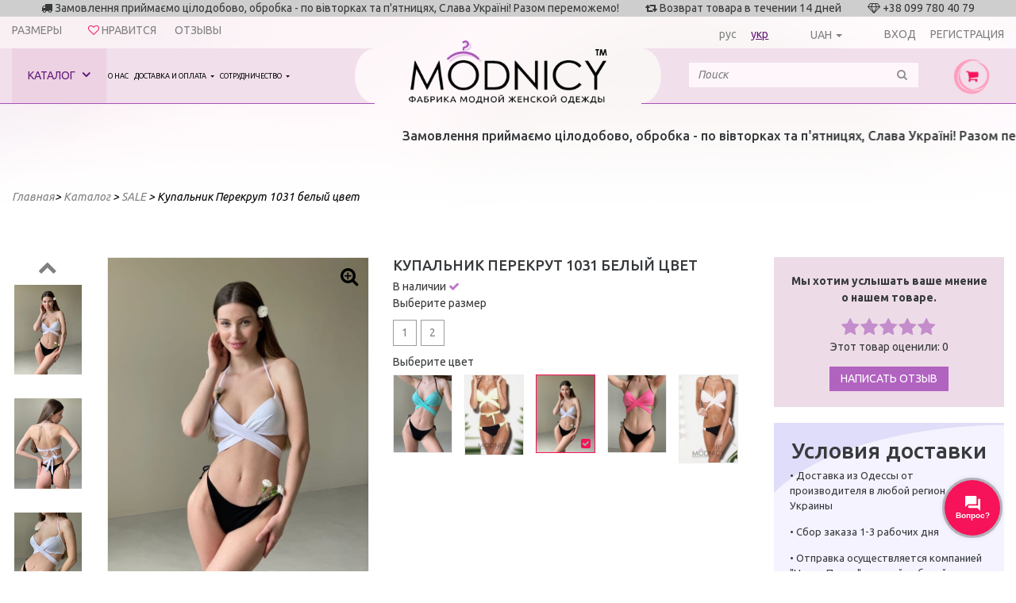

--- FILE ---
content_type: text/html; charset=utf-8
request_url: https://modnicy.ua/product/kupalnik-perekrut-1031_belyy
body_size: 20473
content:
<!DOCTYPE html>
<html lang="ru">
<head>

    <meta name="viewport" content="width=device-width, initial-scale=1.0, user-scalable=no">
    <meta http-equiv="Content-Type" content="text/html; charset=utf-8">
    <meta name="copyright" content="Skylogic 2003-2026 ©">
    <meta name="Author-Corporate" content="Skylogic">
    <meta name="Publisher-Email" content="admin@skylogic.com.ua">
    <title>Купить Купальник Перекрут 1031 белый цвет</title>
    <meta name="keywords" content="Купальник Перекрут 1031 белый цвет">
    <meta name="description" content="Купить Купальник Перекрут 1031 белый цвет по лучшей цене онлайн в интернет-магазине Modnicy. Стильная молодежная женская одежда от украинского бренда. Доставка по Одессе, Киеву, Харькову, Днепру. ☎ 099-780-4079 &#128087;
">
        
    <link rel="apple-touch-icon" sizes="57x57" href="/tpl/default/files/favicon/apple-icon-57x57.png">
    <link rel="apple-touch-icon" sizes="60x60" href="/tpl/default/files/favicon/apple-icon-60x60.png">
    <link rel="apple-touch-icon" sizes="72x72" href="/tpl/default/files/favicon/apple-icon-72x72.png">
    <link rel="apple-touch-icon" sizes="76x76" href="/tpl/default/files/favicon/apple-icon-76x76.png">
    <link rel="apple-touch-icon" sizes="114x114" href="/tpl/default/files/favicon/apple-icon-114x114.png">
    <link rel="apple-touch-icon" sizes="120x120" href="/tpl/default/files/favicon/apple-icon-120x120.png">
    <link rel="apple-touch-icon" sizes="144x144" href="/tpl/default/files/favicon/apple-icon-144x144.png">
    <link rel="apple-touch-icon" sizes="152x152" href="/tpl/default/files/favicon/apple-icon-152x152.png">
    <link rel="apple-touch-icon" sizes="180x180" href="/tpl/default/files/favicon/apple-icon-180x180.png">
    <link rel="icon" type="image/png" sizes="192x192" href="/tpl/default/files/favicon/android-icon-192x192.png">
    <link rel="icon" type="image/png" sizes="32x32" href="/tpl/default/files/favicon/favicon-32x32.png">
    <link rel="icon" type="image/png" sizes="96x96" href="/tpl/default/files/favicon/favicon-96x96.png">
    <link rel="icon" type="image/png" sizes="16x16" href="/tpl/default/files/favicon/favicon-16x16.png">

    <meta name="msapplication-TileColor" content="#ffffff">
    <meta name="msapplication-TileImage" content="/tpl/default/files/favicon/ms-icon-144x144.png">
    <meta name="theme-color" content="#ffffff">

    
<link rel="stylesheet" type="text/css" href="/tpl/default/css/bootstrap.min.css?1507648469" />
<link rel="stylesheet" type="text/css" href="/tpl/default/css/subBootstrap.css?1507648470" />
<link rel="stylesheet" type="text/css" href="/tpl/default/css/owlslider/owl.carousel.css?1507648488" />
<link rel="stylesheet" type="text/css" href="/tpl/default/css/jquery.datetimepicker.css?1507648469" />
<link rel="stylesheet" type="text/css" href="/tpl/default/css/style.css?1597222316" />
<link rel="stylesheet" type="text/css" href="/tpl/default/css/bxslider/jquery.bxslider.css?1507648487" />
    
<script type="text/javascript" src="/tpl/default/js/jquery-1.11.1.min.js?1518794961"></script>
<script type="text/javascript" src="/tpl/default/js/tether.min.js?1518794961"></script>
<script type="text/javascript" src="/tpl/default/js/bootstrap.min.js?1518794960"></script>
<script type="text/javascript" src="/tpl/default/js/owlslider/owl.carousel.min.js?1518794962"></script>
<script type="text/javascript" src="/tpl/default/js/jquery.fancybox.pack.js?1518794961"></script>
<script type="text/javascript" src="/tpl/default/js/jquery.fancybox-buttons.js?1518794961"></script>
<script type="text/javascript" src="/tpl/default/js/jquery.countdown.min.js?1518794960"></script>
<script type="text/javascript" src="/tpl/default/js/jquery.datetimepicker.full.min.js?1518794961"></script>
<script type="text/javascript" src="/tpl/default/js/basev2.js?1597217538"></script>
<script type="text/javascript" src="/tpl/default/js/bxslider/jquery.easing.1.3.js?1518794962"></script>
<script type="text/javascript" src="/tpl/default/js/bxslider/jquery.fitvids.js?1518794962"></script>
<script type="text/javascript" src="/tpl/default/js/bxslider/jquery.bxslider.min.js?1518794962"></script>
<script type="text/javascript" src="/tpl/default/js/jquery.barrating.js?1518794960"></script>
<script type="text/javascript" src="/tpl/default/js/jquery.countdown.min.js?1518794960"></script>
<script type="text/javascript" src="/tpl/default/js/jquery.elevateZoom-3.0.8.min.js?1518794961"></script>

    <link rel="shortcut icon" href="/tpl/default/files/favicon/favicon.ico" type="image/x-icon">
    <script>
        dataLayer = window.dataLayer || [{
            'page_category': 'product_card'
        }];
    </script>


    <!-- Google Tag Manager -->
    <script>
        (function (w, d, s, l, i) {
            w[l] = w[l] || [];
            w[l].push({
                'gtm.start':
                    new Date().getTime(), event: 'gtm.js'
            });
            var f = d.getElementsByTagName(s)[0],
                j = d.createElement(s), dl = l != 'dataLayer' ? '&l=' + l : '';
            j.async = true;
            j.src =
                'https://www.googletagmanager.com/gtm.js?id=' + i + dl;
            f.parentNode.insertBefore(j, f);
        })(window, document, 'script', 'dataLayer', 'GTM-PMPLP34');</script>
    <!-- End Google Tag Manager -->

        <script async src="https://www.googletagmanager.com/gtag/js?id=UA-136879069-1"></script>
    <script>
        window.dataLayer = window.dataLayer || [];

        function gtag() {
            dataLayer.push(arguments);
        }

        gtag('js', new Date());

        gtag('config', 'UA-136879069-1');
    </script>
            <script type="application/ld+json">

{
"@context": "https://schema.org",
"@type": "WebSite",
"url": "https://modnicy.ua/",
"potentialAction": {
"@type": "SearchAction",
"target": "https://modnicy.ua/catalog/search={search_term}",
"query-input": "required name=search_term" }
}

</script>

</head>
<body>
<!-- Google Tag Manager (noscript) -->
<noscript>
    <iframe src="https://www.googletagmanager.com/ns.html?id=GTM-PMPLP34"
            height="0" width="0" style="display:none;visibility:hidden"></iframe>
</noscript>
<!-- End Google Tag Manager (noscript) -->
<!-- Facebook Pixel Code -->
<script>
    !function (f, b, e, v, n, t, s) {
        if (f.fbq) return;
        n = f.fbq = function () {
            n.callMethod ?
                n.callMethod.apply(n, arguments) : n.queue.push(arguments)
        };
        if (!f._fbq) f._fbq = n;
        n.push = n;
        n.loaded = !0;
        n.version = '2.0';
        n.queue = [];
        t = b.createElement(e);
        t.async = !0;
        t.src = v;
        s = b.getElementsByTagName(e)[0];
        s.parentNode.insertBefore(t, s)
    }(window, document, 'script',
        'https://connect.facebook.net/en_US/fbevents.js');
    fbq('init', '234899330683791');
    fbq('track', 'PageView');
</script>
<noscript><img height="1" width="1" style="display:none"
               src="https://www.facebook.com/tr?id=234899330683791&ev=PageView&noscript=1"/></noscript>

    <script>
        fbq('track', 'ViewContent');
    </script>
<!-- Google Tag Manager (noscript) -->
<noscript><iframe src="https://www.googletagmanager.com/ns.html?id=GTM-5WXC86S"
                  height="0" width="0" style="display:none;visibility:hidden"></iframe></noscript>
<!-- End Google Tag Manager (noscript) -->

<header>
    <div class="topLine">
        <div class="topBlocksLine">
            <div class="clearfix">
                <div class="col-xs-12 hidden-md-down text-xs-center">
					<span>
						<i class="fa fa-truck" aria-hidden="true"></i>
						<span>Замовлення приймаємо цілодобово, обробка - по вівторках та п&#039;ятницях, Слава Україні! Разом переможемо!
 </span>
					</span>
                    <span class="delimiter"></span>
                    <span>
						<i class="fa fa-retweet" aria-hidden="true"></i>
						<span>Возврат товара в течении 14 дней</span>
					</span>
                    <span class="delimiter"></span>
                    <span>
						<i class="fa fa-diamond" aria-hidden="true"></i>
                        +38 099 780 40 79					</span>
                </div>
            </div>
        </div>
        <div class="helpLine">
            <div class="row">
                <div class="col-md-6" style="text-align: left">
                    <div class="head_riew"><a href="/size">Размеры</a></div>
                    <div class="like" id="like_block">
                                                <a href="/favorite/0" ><i class="fa fa-heart-o" aria-hidden="true"></i> <span>Нравится</span><span id="like-cnt"></span></a>
                    </div>
                    <div class="head_riew"><a href="/otzyvy">Отзывы</a></div>
                </div>
                <div class="col-md-6">
                    <div class="lang">
                                                <a href="/product/kupalnik-perekrut-1031_belyy" >рус</a>
                        <a href="/ua/product/kupalnik-perekrut-1031_belyy" class="active">укр</a>
                    </div>
                                            <div class="currency">
                            <form method="post" id="form_currency"><input type="hidden" name="currency" value=""></form>

                            <div class="btn-group type-currency-dropdown">
                                <button type="button" class="btn dropdown-toggle type-currency" data-toggle="dropdown" aria-haspopup="true" aria-expanded="false">UAH</button>
                                <div class="dropdown-menu ">
                                    <a href="javascript:post_currency(1);" class="dropdown-item active" title="UAH">UAH</a> <a href="javascript:post_currency(2);" class="dropdown-item" title="USD">USD</a><input type="hidden" id="link_lang" value="" >                                </div>
                            </div>



                            
                        </div>
                    
                    <div class="login">
                        
							<a href="/users/sign-in" ><i class="fa fa-key" aria-hidden="true"></i><span>Вход</span></a>
							<a href="/users/sign-up" ><i class="fa fa-user" aria-hidden="true"></i></i><span>Регистрация</span></a>
						
                    </div>
                </div>
            </div>


            <div class="pull-right hidden-lg-up searchContainer">
                <div class="dib">
                    <form action="/catalog/search" method="post" id="searchForm2">
                        <div class="input-group input-group__edit">
                            <input id="search2" name="search" class="form-control"
                                   placeholder="Поиск" value=""
                                   type="search">
                            <!--													<span class="input-group-btn">-->
                            <!--														<button class="btn btn-secondary" type="submit"><i class="fa fa-search" aria-hidden="true"></i></button>-->
                            <!--													</span>-->
                        </div>
                        <div class="results_search"></div>
                    </form>
                </div>
            </div>
        </div>
        <div class="topLineMenu">
            <div class="container-fluid">
                <div class="row">

                    <!--выпадающее меню-->
<div id="catalogBlockMenu">
	<div class="firstSide">
		<h4 class="title">Наш каталог</h4>
		<ul class="leftSideMenuIn"><li>
                                    <a href="/catalog/novinki-271" class="linkMenu" rel="271">
                                    <div class="icon_img"><img src="/files/catalog/icon271.png" alt="novinki-271" class="icon"></div>Новинки </a>
                                    </li><li>
                                    <a href="/catalog/outlet" class="linkMenu" rel="272">
                                    <div class="icon_img"><img src="/files/catalog/icon272.png" alt="outlet" class="icon"></div>Outlet </a>
                                    </li><li>
                                    <a href="/catalog/sale-270" class="linkMenu" rel="270">
                                    <div class="icon_img"><img src="/files/catalog/icon270.png" alt="sale-270" class="icon"></div>SALE </a>
                                    </li><li>
                                    <a href="/catalog/platya" class="linkMenu" rel="229">
                                    <div class="icon_img"><img src="/files/catalog/icon229.png" alt="platya" class="icon"></div>Платья  </a>
                                    </li><li>
                                    <a href="/catalog/kombinezony" class="linkMenu" rel="230">
                                    <div class="icon_img"><img src="/files/catalog/icon230.png" alt="kombinezony" class="icon"></div>Комбинезоны </a>
                                    </li><li>
                                    <a href="/catalog/kostyumy-bryuchnye-yubochnye" class="linkMenu" rel="235">
                                    <div class="icon_img"><img src="/files/catalog/icon235.png" alt="kostyumy-bryuchnye-yubochnye" class="icon"></div>Костюмы </a>
                                    </li><li>
                                    <a href="/catalog/yubki" class="linkMenu" rel="231">
                                    <div class="icon_img"><img src="/files/catalog/icon231.png" alt="yubki" class="icon"></div>Юбки </a>
                                    </li><li>
                                    <a href="/catalog/bluzki" class="linkMenu" rel="239">
                                    <div class="icon_img"><img src="/files/catalog/icon239.png" alt="bluzki" class="icon"></div>Блузки </a>
                                    </li><li>
                                    <a href="/catalog/futbolka" class="linkMenu" rel="262">
                                    <div class="icon_img"><img src="/files/catalog/icon262.png" alt="futbolka" class="icon"></div>Футболки </a>
                                    </li><li>
                                    <a href="/catalog/kardigany" class="linkMenu" rel="233">
                                    <div class="icon_img"><img src="/files/catalog/icon233.png" alt="kardigany" class="icon"></div>Кардиганы и пиджаки </a>
                                    </li><li>
                                    <a href="/catalog/losiny" class="linkMenu" rel="238">
                                    <div class="icon_img"><img src="/files/catalog/icon238.png" alt="losiny" class="icon"></div>Лосины, носки ... </a>
                                    </li><li>
                                    <a href="/catalog/shorty" class="linkMenu" rel="264">
                                    <div class="icon_img"><img src="/files/catalog/icon264.png" alt="shorty" class="icon"></div>Шорты </a>
                                    </li><li>
                                    <a href="/catalog/bryuki" class="linkMenu" rel="265">
                                    <div class="icon_img"><img src="/files/catalog/icon265.png" alt="bryuki" class="icon"></div>Брюки </a>
                                    </li><li>
                                    <a href="/catalog/plyazhnaya-odezhda" class="linkMenu" rel="266">
                                    <div class="icon_img"><img src="/files/catalog/icon266.png" alt="plyazhnaya-odezhda" class="icon"></div>Пляжная одежда </a>
                                    </li><li>
                                    <a href="/catalog/kofty-batniki" class="linkMenu" rel="234">
                                    <div class="icon_img"><img src="/files/catalog/icon234.png" alt="kofty-batniki" class="icon"></div>Кофточки и батники </a>
                                    </li><li>
                                    <a href="/catalog/sportivnaya-odezhda" class="linkMenu" rel="236">
                                    <div class="icon_img"><img src="/files/catalog/icon236.png" alt="sportivnaya-odezhda" class="icon"></div>Спортивная одежда </a>
                                    </li><li>
                                    <a href="/catalog/verhnyaya-odezhda" class="linkMenu" rel="246">
                                    <div class="icon_img"><img src="/files/catalog/icon246.png" alt="verhnyaya-odezhda" class="icon"></div>Верхняя одежда </a>
                                    </li><li>
                                    <a href="/catalog/muzhskaya-odezhda-269" class="linkMenu" rel="269">
                                    <div class="icon_img"><img src="/files/catalog/icon269.png" alt="muzhskaya-odezhda-269" class="icon"></div>Мужская одежда </a>
                                    </li><li>
                                    <a href="/catalog/detskaya-odezhda" class="linkMenu" rel="237">
                                    <div class="icon_img"><img src="/files/catalog/icon237.png" alt="detskaya-odezhda" class="icon"></div>Детская одежда </a>
                                    </li><li>
                                    <a href="/catalog/shapki" class="linkMenu" rel="232">
                                    <div class="icon_img"><img src="/files/catalog/icon232.png" alt="shapki" class="icon"></div>Шапки </a>
                                    </li></ul>
	</div>
	<div class="secondSide text-xs-center">
		<div class="imgBlock"><div id="imgBlockDefault"></div><div class="hidden" id="imgBlock271"><a href="/catalog/novinki-271" rel="271"><img src="/files/catalog/271_s.png" alt="Новинки" class="img-fluid"></a></div><div class="hidden" id="imgBlock272"><a href="/catalog/outlet" rel="272"><img src="/files/catalog/272_s.jpg" alt="Outlet" class="img-fluid"></a></div><div class="hidden" id="imgBlock270"><a href="/catalog/sale-270" rel="270"><img src="/files/catalog/270_s.jpg" alt="SALE" class="img-fluid"></a></div><div class="hidden" id="imgBlock229"><a href="/catalog/platya" rel="229"><img src="/files/catalog/229_s.jpg" alt="Платья " class="img-fluid"></a></div><div class="hidden" id="imgBlock230"><a href="/catalog/kombinezony" rel="230"><img src="/files/catalog/230_s.jpg" alt="Комбинезоны" class="img-fluid"></a></div><div class="hidden" id="imgBlock235"><a href="/catalog/kostyumy-bryuchnye-yubochnye" rel="235"><img src="/files/catalog/235_s.jpg" alt="Костюмы" class="img-fluid"></a></div><div class="hidden" id="imgBlock231"><a href="/catalog/yubki" rel="231"><img src="/files/catalog/231_s.jpg" alt="Юбки" class="img-fluid"></a></div><div class="hidden" id="imgBlock239"><a href="/catalog/bluzki" rel="239"><img src="/files/catalog/239_s.jpg" alt="Блузки" class="img-fluid"></a></div><div class="hidden" id="imgBlock262"><a href="/catalog/futbolka" rel="262"><img src="/files/catalog/262_s.jpg" alt="Футболки" class="img-fluid"></a></div><div class="hidden" id="imgBlock233"><a href="/catalog/kardigany" rel="233"><img src="/files/catalog/233_s.jpg" alt="Кардиганы и пиджаки" class="img-fluid"></a></div><div class="hidden" id="imgBlock238"><a href="/catalog/losiny" rel="238"><img src="/files/catalog/238_s.jpg" alt="Лосины, носки ..." class="img-fluid"></a></div><div class="hidden" id="imgBlock264"><a href="/catalog/shorty" rel="264"><img src="/files/catalog/264_s.jpg" alt="Шорты" class="img-fluid"></a></div><div class="hidden" id="imgBlock265"><a href="/catalog/bryuki" rel="265"><img src="/files/catalog/265_s.jpg" alt="Брюки" class="img-fluid"></a></div><div class="hidden" id="imgBlock266"><a href="/catalog/plyazhnaya-odezhda" rel="266"><img src="/files/catalog/266_s.jpg" alt="Пляжная одежда" class="img-fluid"></a></div><div class="hidden" id="imgBlock234"><a href="/catalog/kofty-batniki" rel="234"><img src="/files/catalog/234_s.jpg" alt="Кофточки и батники" class="img-fluid"></a></div><div class="hidden" id="imgBlock236"><a href="/catalog/sportivnaya-odezhda" rel="236"><img src="/files/catalog/236_s.jpg" alt="Спортивная одежда" class="img-fluid"></a></div><div class="hidden" id="imgBlock246"><a href="/catalog/verhnyaya-odezhda" rel="246"><img src="/files/catalog/246_s.jpg" alt="Верхняя одежда" class="img-fluid"></a></div><div class="hidden" id="imgBlock269"><a href="/catalog/muzhskaya-odezhda-269" rel="269"><img src="/files/catalog/269_s.jpg" alt="Мужская одежда" class="img-fluid"></a></div><div class="hidden" id="imgBlock237"><a href="/catalog/detskaya-odezhda" rel="237"><img src="/files/catalog/237_s.jpg" alt="Детская одежда" class="img-fluid"></a></div><div class="hidden" id="imgBlock232"><a href="/catalog/shapki" rel="232"><img src="/files/catalog/232_s.jpg" alt="Шапки" class="img-fluid"></a></div></div>
	</div>
	<div class="thirdSide">&nbsp;</div>
	<div class="fourthSide"><div id="leftSideInDefault"><div class="row"><div class="col-xs-12"></div></div></div>
			<div class="hidden" id="leftSideIn271">
				<div class="row">
					<div class="col-xs-4 text-xs-left">
						<h4 class="title">Подкаталоги</h4>
						<ul class="list">
							<li>Подкаталогов нет</li>
						</ul>
					</div>
					<div class="col-xs-4 text-xs-left">
						<h4 class="title">Коллекции</h4>
						<ul class="list">
							<li>Коллекций нет</li>
						</ul>
					</div>
					<div class="col-xs-4 text-xs-left">
						<h4 class="title">Цвета</h4>
						<ul class="list">
							<li><a href="/catalog/novinki-271/params/1=167">Красный</a></li><li><a href="/catalog/novinki-271/params/1=168">Синий- электрик</a></li><li><a href="/catalog/novinki-271/params/1=187">Белый</a></li><li><a href="/catalog/novinki-271/params/1=189">Черный</a></li><li><a href="/catalog/novinki-271/params/1=201">Желтый</a></li><li><a href="/catalog/novinki-271/params/1=216">Тёмно-синий</a></li><li><a href="/catalog/novinki-271/params/1=217">Голубой</a></li><li><a href="/catalog/novinki-271/params/1=230">Горчица</a></li><li><a href="/catalog/novinki-271/params/1=231">Фиолетовый</a></li><li><a href="/catalog/novinki-271/params/1=232">Светлый беж</a></li><li><a href="/catalog/novinki-271/params/1=233">Светло-серый</a></li><li><a href="/catalog/novinki-271/params/1=243">Кофе</a></li><li><a href="/catalog/novinki-271/params/1=244">Серый-графит</a></li><li><a href="/catalog/novinki-271/params/1=248">Мята</a></li><li><a href="/catalog/novinki-271/params/1=253">Золото</a></li><li><a href="/catalog/novinki-271/params/1=254">Бордо</a></li><li><a href="/catalog/novinki-271/params/1=258">Малиновый</a></li><li><a href="/catalog/novinki-271/params/1=261">Оранжевый</a></li><li><a href="/catalog/novinki-271/params/1=262">Коралловый</a></li><li><a href="/catalog/novinki-271/params/1=273">Розовый</a></li><li><a href="/catalog/novinki-271/params/1=279">Персик</a></li><li><a href="/catalog/novinki-271/params/1=308">Салат</a></li><li><a href="/catalog/novinki-271/params/1=310">Полоска</a></li><li><a href="/catalog/novinki-271/params/1=311">Пудра</a></li><li><a href="/catalog/novinki-271/params/1=330">Бледно-розовый</a></li><li><a href="/catalog/novinki-271/params/1=348">Молочный</a></li><li><a href="/catalog/novinki-271/params/1=350">Лавандовый</a></li><li><a href="/catalog/novinki-271/params/1=358">Шоколад</a></li><li><a href="/catalog/novinki-271/params/1=370">Тёмно-бежевый</a></li><li><a href="/catalog/novinki-271/params/1=372">Зеленый</a></li><li><a href="/catalog/novinki-271/params/1=377">Клетка</a></li><li><a href="/catalog/novinki-271/params/1=384">Хаки</a></li><li><a href="/catalog/novinki-271/params/1=385">Синий</a></li><li><a href="/catalog/novinki-271/params/1=389">фото-1</a></li><li><a href="/catalog/novinki-271/params/1=390">фото-2</a></li><li><a href="/catalog/novinki-271/params/1=394">фото-5</a></li><li><a href="/catalog/novinki-271/params/1=395">фото-6</a></li><li><a href="/catalog/novinki-271/params/1=396">фото-7</a></li><li><a href="/catalog/novinki-271/params/1=397">фото-8</a></li><li><a href="/catalog/novinki-271/params/1=398">фото-9</a></li><li><a href="/catalog/novinki-271/params/1=404">Леопард</a></li><li><a href="/catalog/novinki-271/params/1=405">Гусиная лапка</a></li><li><a href="/catalog/novinki-271/params/1=409">Серый</a></li><li><a href="/catalog/novinki-271/params/1=410">Баклажан</a></li><li><a href="/catalog/novinki-271/params/1=422">Бутылочный</a></li><li><a href="/catalog/novinki-271/params/1=424">Фрез</a></li><li><a href="/catalog/novinki-271/params/1=470">Марсала</a></li><li><a href="/catalog/novinki-271/params/1=569">Изумруд</a></li><li><a href="/catalog/novinki-271/params/1=579">Джинс</a></li><li><a href="/catalog/novinki-271/params/1=580">Бирюза</a></li><li><a href="/catalog/novinki-271/params/1=581">Коричневый</a></li><li><a href="/catalog/novinki-271/params/1=585">сиреневый</a></li><li><a href="/catalog/novinki-271/params/1=587">Горошек</a></li><li><a href="/catalog/novinki-271/params/1=589">Фисташковый</a></li><li><a href="/catalog/novinki-271/params/1=590">Аметистовый</a></li><li><a href="/catalog/novinki-271/params/1=592">капучино</a></li><li><a href="/catalog/novinki-271/params/1=593">Серебро</a></li><li><a href="/catalog/novinki-271/params/1=595">Кэмел</a></li><li><a href="/catalog/novinki-271/params/1=598">оливковый</a></li><li><a href="/catalog/novinki-271/params/1=599">кирпичный</a></li><li><a href="/catalog/novinki-271/params/1=600">Терракот</a></li><li><a href="/catalog/novinki-271/params/1=604">Морская волна</a></li><li><a href="/catalog/novinki-271/params/1=605">светло-розовый</a></li><li><a href="/catalog/novinki-271/params/1=617">серо-голубой</a></li><li><a href="/catalog/novinki-271/params/1=624">Бежевый</a></li><li><a href="/catalog/novinki-271/params/1=625">фуксія</a></li><li><a href="/catalog/novinki-271/params/1=627">сливочный</a></li><li><a href="/catalog/novinki-271/params/1=628">лососевий</a></li>
						</ul>
					</div>
				</div>
			</div>
			<div class="hidden" id="leftSideIn272">
				<div class="row">
					<div class="col-xs-4 text-xs-left">
						<h4 class="title">Подкаталоги</h4>
						<ul class="list">
							<li>Подкаталогов нет</li>
						</ul>
					</div>
					<div class="col-xs-4 text-xs-left">
						<h4 class="title">Коллекции</h4>
						<ul class="list">
							<li>Коллекций нет</li>
						</ul>
					</div>
					<div class="col-xs-4 text-xs-left">
						<h4 class="title">Цвета</h4>
						<ul class="list">
							<li><a href="/catalog/outlet/params/1=167">Красный</a></li><li><a href="/catalog/outlet/params/1=168">Синий- электрик</a></li><li><a href="/catalog/outlet/params/1=187">Белый</a></li><li><a href="/catalog/outlet/params/1=189">Черный</a></li><li><a href="/catalog/outlet/params/1=216">Тёмно-синий</a></li><li><a href="/catalog/outlet/params/1=217">Голубой</a></li><li><a href="/catalog/outlet/params/1=230">Горчица</a></li><li><a href="/catalog/outlet/params/1=232">Светлый беж</a></li><li><a href="/catalog/outlet/params/1=233">Светло-серый</a></li><li><a href="/catalog/outlet/params/1=243">Кофе</a></li><li><a href="/catalog/outlet/params/1=244">Серый-графит</a></li><li><a href="/catalog/outlet/params/1=248">Мята</a></li><li><a href="/catalog/outlet/params/1=254">Бордо</a></li><li><a href="/catalog/outlet/params/1=258">Малиновый</a></li><li><a href="/catalog/outlet/params/1=273">Розовый</a></li><li><a href="/catalog/outlet/params/1=311">Пудра</a></li><li><a href="/catalog/outlet/params/1=370">Тёмно-бежевый</a></li><li><a href="/catalog/outlet/params/1=372">Зеленый</a></li><li><a href="/catalog/outlet/params/1=377">Клетка</a></li><li><a href="/catalog/outlet/params/1=384">Хаки</a></li><li><a href="/catalog/outlet/params/1=385">Синий</a></li><li><a href="/catalog/outlet/params/1=389">фото-1</a></li><li><a href="/catalog/outlet/params/1=404">Леопард</a></li><li><a href="/catalog/outlet/params/1=409">Серый</a></li><li><a href="/catalog/outlet/params/1=422">Бутылочный</a></li><li><a href="/catalog/outlet/params/1=424">Фрез</a></li><li><a href="/catalog/outlet/params/1=470">Марсала</a></li><li><a href="/catalog/outlet/params/1=579">Джинс</a></li><li><a href="/catalog/outlet/params/1=580">Бирюза</a></li><li><a href="/catalog/outlet/params/1=581">Коричневый</a></li><li><a href="/catalog/outlet/params/1=587">Горошек</a></li><li><a href="/catalog/outlet/params/1=589">Фисташковый</a></li><li><a href="/catalog/outlet/params/1=590">Аметистовый</a></li><li><a href="/catalog/outlet/params/1=595">Кэмел</a></li>
						</ul>
					</div>
				</div>
			</div>
			<div class="hidden" id="leftSideIn270">
				<div class="row">
					<div class="col-xs-4 text-xs-left">
						<h4 class="title">Подкаталоги</h4>
						<ul class="list">
							<li>Подкаталогов нет</li>
						</ul>
					</div>
					<div class="col-xs-4 text-xs-left">
						<h4 class="title">Коллекции</h4>
						<ul class="list">
							<li>Коллекций нет</li>
						</ul>
					</div>
					<div class="col-xs-4 text-xs-left">
						<h4 class="title">Цвета</h4>
						<ul class="list">
							<li><a href="/catalog/sale-270/params/1=167">Красный</a></li><li><a href="/catalog/sale-270/params/1=168">Синий- электрик</a></li><li><a href="/catalog/sale-270/params/1=187">Белый</a></li><li><a href="/catalog/sale-270/params/1=189">Черный</a></li><li><a href="/catalog/sale-270/params/1=201">Желтый</a></li><li><a href="/catalog/sale-270/params/1=216">Тёмно-синий</a></li><li><a href="/catalog/sale-270/params/1=217">Голубой</a></li><li><a href="/catalog/sale-270/params/1=230">Горчица</a></li><li><a href="/catalog/sale-270/params/1=231">Фиолетовый</a></li><li><a href="/catalog/sale-270/params/1=232">Светлый беж</a></li><li><a href="/catalog/sale-270/params/1=233">Светло-серый</a></li><li><a href="/catalog/sale-270/params/1=243">Кофе</a></li><li><a href="/catalog/sale-270/params/1=244">Серый-графит</a></li><li><a href="/catalog/sale-270/params/1=248">Мята</a></li><li><a href="/catalog/sale-270/params/1=253">Золото</a></li><li><a href="/catalog/sale-270/params/1=254">Бордо</a></li><li><a href="/catalog/sale-270/params/1=258">Малиновый</a></li><li><a href="/catalog/sale-270/params/1=261">Оранжевый</a></li><li><a href="/catalog/sale-270/params/1=262">Коралловый</a></li><li><a href="/catalog/sale-270/params/1=273">Розовый</a></li><li><a href="/catalog/sale-270/params/1=279">Персик</a></li><li><a href="/catalog/sale-270/params/1=308">Салат</a></li><li><a href="/catalog/sale-270/params/1=310">Полоска</a></li><li><a href="/catalog/sale-270/params/1=311">Пудра</a></li><li><a href="/catalog/sale-270/params/1=330">Бледно-розовый</a></li><li><a href="/catalog/sale-270/params/1=348">Молочный</a></li><li><a href="/catalog/sale-270/params/1=350">Лавандовый</a></li><li><a href="/catalog/sale-270/params/1=370">Тёмно-бежевый</a></li><li><a href="/catalog/sale-270/params/1=372">Зеленый</a></li><li><a href="/catalog/sale-270/params/1=377">Клетка</a></li><li><a href="/catalog/sale-270/params/1=384">Хаки</a></li><li><a href="/catalog/sale-270/params/1=385">Синий</a></li><li><a href="/catalog/sale-270/params/1=389">фото-1</a></li><li><a href="/catalog/sale-270/params/1=390">фото-2</a></li><li><a href="/catalog/sale-270/params/1=392">фото-3</a></li><li><a href="/catalog/sale-270/params/1=393">фото-4</a></li><li><a href="/catalog/sale-270/params/1=394">фото-5</a></li><li><a href="/catalog/sale-270/params/1=395">фото-6</a></li><li><a href="/catalog/sale-270/params/1=396">фото-7</a></li><li><a href="/catalog/sale-270/params/1=397">фото-8</a></li><li><a href="/catalog/sale-270/params/1=398">фото-9</a></li><li><a href="/catalog/sale-270/params/1=400">фото-10</a></li><li><a href="/catalog/sale-270/params/1=404">Леопард</a></li><li><a href="/catalog/sale-270/params/1=405">Гусиная лапка</a></li><li><a href="/catalog/sale-270/params/1=409">Серый</a></li><li><a href="/catalog/sale-270/params/1=410">Баклажан</a></li><li><a href="/catalog/sale-270/params/1=422">Бутылочный</a></li><li><a href="/catalog/sale-270/params/1=424">Фрез</a></li><li><a href="/catalog/sale-270/params/1=470">Марсала</a></li><li><a href="/catalog/sale-270/params/1=569">Изумруд</a></li><li><a href="/catalog/sale-270/params/1=579">Джинс</a></li><li><a href="/catalog/sale-270/params/1=580">Бирюза</a></li><li><a href="/catalog/sale-270/params/1=581">Коричневый</a></li><li><a href="/catalog/sale-270/params/1=585">сиреневый</a></li><li><a href="/catalog/sale-270/params/1=587">Горошек</a></li><li><a href="/catalog/sale-270/params/1=589">Фисташковый</a></li><li><a href="/catalog/sale-270/params/1=590">Аметистовый</a></li><li><a href="/catalog/sale-270/params/1=592">капучино</a></li><li><a href="/catalog/sale-270/params/1=593">Серебро</a></li><li><a href="/catalog/sale-270/params/1=595">Кэмел</a></li><li><a href="/catalog/sale-270/params/1=598">оливковый</a></li><li><a href="/catalog/sale-270/params/1=599">кирпичный</a></li><li><a href="/catalog/sale-270/params/1=600">Терракот</a></li><li><a href="/catalog/sale-270/params/1=604">Морская волна</a></li>
						</ul>
					</div>
				</div>
			</div>
			<div class="hidden" id="leftSideIn229">
				<div class="row">
					<div class="col-xs-4 text-xs-left">
						<h4 class="title">Подкаталоги</h4>
						<ul class="list">
							<li><a href="/catalog/platya-batal">Платья батал</a><ul><li><a href="/catalog/platya-korotkie-268">Платья короткие</a></li><li><a href="/catalog/midi-256">Платья миди</a></li><li><a href="/catalog/dlinnye-268">Платья длинные</a></li></ul></li><li><a href="/catalog/platya-norma">Платья норма</a><ul><li><a href="/catalog/korotkie-258">Платья короткие</a></li><li><a href="/catalog/platya-midi-267">платья МИДИ</a></li><li><a href="/catalog/dlinnye-257">Платья длинные</a></li></ul></li>
						</ul>
					</div>
					<div class="col-xs-4 text-xs-left">
						<h4 class="title">Коллекции</h4>
						<ul class="list">
							<li>Коллекций нет</li>
						</ul>
					</div>
					<div class="col-xs-4 text-xs-left">
						<h4 class="title">Цвета</h4>
						<ul class="list">
							<li><a href="/catalog/platya/params/1=167">Красный</a></li><li><a href="/catalog/platya/params/1=168">Синий- электрик</a></li><li><a href="/catalog/platya/params/1=187">Белый</a></li><li><a href="/catalog/platya/params/1=189">Черный</a></li><li><a href="/catalog/platya/params/1=201">Желтый</a></li><li><a href="/catalog/platya/params/1=216">Тёмно-синий</a></li><li><a href="/catalog/platya/params/1=217">Голубой</a></li><li><a href="/catalog/platya/params/1=230">Горчица</a></li><li><a href="/catalog/platya/params/1=231">Фиолетовый</a></li><li><a href="/catalog/platya/params/1=232">Светлый беж</a></li><li><a href="/catalog/platya/params/1=233">Светло-серый</a></li><li><a href="/catalog/platya/params/1=243">Кофе</a></li><li><a href="/catalog/platya/params/1=244">Серый-графит</a></li><li><a href="/catalog/platya/params/1=248">Мята</a></li><li><a href="/catalog/platya/params/1=253">Золото</a></li><li><a href="/catalog/platya/params/1=254">Бордо</a></li><li><a href="/catalog/platya/params/1=258">Малиновый</a></li><li><a href="/catalog/platya/params/1=261">Оранжевый</a></li><li><a href="/catalog/platya/params/1=262">Коралловый</a></li><li><a href="/catalog/platya/params/1=273">Розовый</a></li><li><a href="/catalog/platya/params/1=279">Персик</a></li><li><a href="/catalog/platya/params/1=308">Салат</a></li><li><a href="/catalog/platya/params/1=310">Полоска</a></li><li><a href="/catalog/platya/params/1=311">Пудра</a></li><li><a href="/catalog/platya/params/1=330">Бледно-розовый</a></li><li><a href="/catalog/platya/params/1=348">Молочный</a></li><li><a href="/catalog/platya/params/1=350">Лавандовый</a></li><li><a href="/catalog/platya/params/1=358">Шоколад</a></li><li><a href="/catalog/platya/params/1=370">Тёмно-бежевый</a></li><li><a href="/catalog/platya/params/1=372">Зеленый</a></li><li><a href="/catalog/platya/params/1=377">Клетка</a></li><li><a href="/catalog/platya/params/1=384">Хаки</a></li><li><a href="/catalog/platya/params/1=385">Синий</a></li><li><a href="/catalog/platya/params/1=389">фото-1</a></li><li><a href="/catalog/platya/params/1=390">фото-2</a></li><li><a href="/catalog/platya/params/1=392">фото-3</a></li><li><a href="/catalog/platya/params/1=395">фото-6</a></li><li><a href="/catalog/platya/params/1=404">Леопард</a></li><li><a href="/catalog/platya/params/1=409">Серый</a></li><li><a href="/catalog/platya/params/1=422">Бутылочный</a></li><li><a href="/catalog/platya/params/1=424">Фрез</a></li><li><a href="/catalog/platya/params/1=470">Марсала</a></li><li><a href="/catalog/platya/params/1=569">Изумруд</a></li><li><a href="/catalog/platya/params/1=579">Джинс</a></li><li><a href="/catalog/platya/params/1=580">Бирюза</a></li><li><a href="/catalog/platya/params/1=581">Коричневый</a></li><li><a href="/catalog/platya/params/1=585">сиреневый</a></li><li><a href="/catalog/platya/params/1=587">Горошек</a></li><li><a href="/catalog/platya/params/1=589">Фисташковый</a></li><li><a href="/catalog/platya/params/1=590">Аметистовый</a></li><li><a href="/catalog/platya/params/1=592">капучино</a></li><li><a href="/catalog/platya/params/1=593">Серебро</a></li><li><a href="/catalog/platya/params/1=595">Кэмел</a></li><li><a href="/catalog/platya/params/1=598">оливковый</a></li><li><a href="/catalog/platya/params/1=599">кирпичный</a></li><li><a href="/catalog/platya/params/1=600">Терракот</a></li><li><a href="/catalog/platya/params/1=604">Морская волна</a></li><li><a href="/catalog/platya/params/1=617">серо-голубой</a></li><li><a href="/catalog/platya/params/1=624">Бежевый</a></li><li><a href="/catalog/platya/params/1=625">фуксія</a></li><li><a href="/catalog/platya/params/1=627">сливочный</a></li><li><a href="/catalog/platya/params/1=628">лососевий</a></li>
						</ul>
					</div>
				</div>
			</div>
			<div class="hidden" id="leftSideIn230">
				<div class="row">
					<div class="col-xs-4 text-xs-left">
						<h4 class="title">Подкаталоги</h4>
						<ul class="list">
							<li>Подкаталогов нет</li>
						</ul>
					</div>
					<div class="col-xs-4 text-xs-left">
						<h4 class="title">Коллекции</h4>
						<ul class="list">
							<li>Коллекций нет</li>
						</ul>
					</div>
					<div class="col-xs-4 text-xs-left">
						<h4 class="title">Цвета</h4>
						<ul class="list">
							<li><a href="/catalog/kombinezony/params/1=189">Черный</a></li><li><a href="/catalog/kombinezony/params/1=216">Тёмно-синий</a></li><li><a href="/catalog/kombinezony/params/1=231">Фиолетовый</a></li><li><a href="/catalog/kombinezony/params/1=273">Розовый</a></li><li><a href="/catalog/kombinezony/params/1=311">Пудра</a></li><li><a href="/catalog/kombinezony/params/1=372">Зеленый</a></li><li><a href="/catalog/kombinezony/params/1=385">Синий</a></li>
						</ul>
					</div>
				</div>
			</div>
			<div class="hidden" id="leftSideIn235">
				<div class="row">
					<div class="col-xs-4 text-xs-left">
						<h4 class="title">Подкаталоги</h4>
						<ul class="list">
							<li><a href="/catalog/s-shortami-263">Костюмы с шортами</a></li><li><a href="/catalog/bryuchnye-253">Костюмы брючные</a></li><li><a href="/catalog/yubochnye-254">Костюмы юбочные</a></li>
						</ul>
					</div>
					<div class="col-xs-4 text-xs-left">
						<h4 class="title">Коллекции</h4>
						<ul class="list">
							<li>Коллекций нет</li>
						</ul>
					</div>
					<div class="col-xs-4 text-xs-left">
						<h4 class="title">Цвета</h4>
						<ul class="list">
							<li><a href="/catalog/kostyumy-bryuchnye-yubochnye/params/1=167">Красный</a></li><li><a href="/catalog/kostyumy-bryuchnye-yubochnye/params/1=168">Синий- электрик</a></li><li><a href="/catalog/kostyumy-bryuchnye-yubochnye/params/1=187">Белый</a></li><li><a href="/catalog/kostyumy-bryuchnye-yubochnye/params/1=189">Черный</a></li><li><a href="/catalog/kostyumy-bryuchnye-yubochnye/params/1=201">Желтый</a></li><li><a href="/catalog/kostyumy-bryuchnye-yubochnye/params/1=216">Тёмно-синий</a></li><li><a href="/catalog/kostyumy-bryuchnye-yubochnye/params/1=217">Голубой</a></li><li><a href="/catalog/kostyumy-bryuchnye-yubochnye/params/1=230">Горчица</a></li><li><a href="/catalog/kostyumy-bryuchnye-yubochnye/params/1=232">Светлый беж</a></li><li><a href="/catalog/kostyumy-bryuchnye-yubochnye/params/1=233">Светло-серый</a></li><li><a href="/catalog/kostyumy-bryuchnye-yubochnye/params/1=243">Кофе</a></li><li><a href="/catalog/kostyumy-bryuchnye-yubochnye/params/1=244">Серый-графит</a></li><li><a href="/catalog/kostyumy-bryuchnye-yubochnye/params/1=248">Мята</a></li><li><a href="/catalog/kostyumy-bryuchnye-yubochnye/params/1=253">Золото</a></li><li><a href="/catalog/kostyumy-bryuchnye-yubochnye/params/1=254">Бордо</a></li><li><a href="/catalog/kostyumy-bryuchnye-yubochnye/params/1=258">Малиновый</a></li><li><a href="/catalog/kostyumy-bryuchnye-yubochnye/params/1=261">Оранжевый</a></li><li><a href="/catalog/kostyumy-bryuchnye-yubochnye/params/1=262">Коралловый</a></li><li><a href="/catalog/kostyumy-bryuchnye-yubochnye/params/1=273">Розовый</a></li><li><a href="/catalog/kostyumy-bryuchnye-yubochnye/params/1=279">Персик</a></li><li><a href="/catalog/kostyumy-bryuchnye-yubochnye/params/1=308">Салат</a></li><li><a href="/catalog/kostyumy-bryuchnye-yubochnye/params/1=310">Полоска</a></li><li><a href="/catalog/kostyumy-bryuchnye-yubochnye/params/1=311">Пудра</a></li><li><a href="/catalog/kostyumy-bryuchnye-yubochnye/params/1=330">Бледно-розовый</a></li><li><a href="/catalog/kostyumy-bryuchnye-yubochnye/params/1=339">Вишня</a></li><li><a href="/catalog/kostyumy-bryuchnye-yubochnye/params/1=358">Шоколад</a></li><li><a href="/catalog/kostyumy-bryuchnye-yubochnye/params/1=370">Тёмно-бежевый</a></li><li><a href="/catalog/kostyumy-bryuchnye-yubochnye/params/1=372">Зеленый</a></li><li><a href="/catalog/kostyumy-bryuchnye-yubochnye/params/1=377">Клетка</a></li><li><a href="/catalog/kostyumy-bryuchnye-yubochnye/params/1=384">Хаки</a></li><li><a href="/catalog/kostyumy-bryuchnye-yubochnye/params/1=385">Синий</a></li><li><a href="/catalog/kostyumy-bryuchnye-yubochnye/params/1=389">фото-1</a></li><li><a href="/catalog/kostyumy-bryuchnye-yubochnye/params/1=390">фото-2</a></li><li><a href="/catalog/kostyumy-bryuchnye-yubochnye/params/1=392">фото-3</a></li><li><a href="/catalog/kostyumy-bryuchnye-yubochnye/params/1=394">фото-5</a></li><li><a href="/catalog/kostyumy-bryuchnye-yubochnye/params/1=395">фото-6</a></li><li><a href="/catalog/kostyumy-bryuchnye-yubochnye/params/1=396">фото-7</a></li><li><a href="/catalog/kostyumy-bryuchnye-yubochnye/params/1=397">фото-8</a></li><li><a href="/catalog/kostyumy-bryuchnye-yubochnye/params/1=398">фото-9</a></li><li><a href="/catalog/kostyumy-bryuchnye-yubochnye/params/1=404">Леопард</a></li><li><a href="/catalog/kostyumy-bryuchnye-yubochnye/params/1=405">Гусиная лапка</a></li><li><a href="/catalog/kostyumy-bryuchnye-yubochnye/params/1=409">Серый</a></li><li><a href="/catalog/kostyumy-bryuchnye-yubochnye/params/1=422">Бутылочный</a></li><li><a href="/catalog/kostyumy-bryuchnye-yubochnye/params/1=424">Фрез</a></li><li><a href="/catalog/kostyumy-bryuchnye-yubochnye/params/1=470">Марсала</a></li><li><a href="/catalog/kostyumy-bryuchnye-yubochnye/params/1=569">Изумруд</a></li><li><a href="/catalog/kostyumy-bryuchnye-yubochnye/params/1=579">Джинс</a></li><li><a href="/catalog/kostyumy-bryuchnye-yubochnye/params/1=580">Бирюза</a></li><li><a href="/catalog/kostyumy-bryuchnye-yubochnye/params/1=581">Коричневый</a></li><li><a href="/catalog/kostyumy-bryuchnye-yubochnye/params/1=585">сиреневый</a></li><li><a href="/catalog/kostyumy-bryuchnye-yubochnye/params/1=587">Горошек</a></li><li><a href="/catalog/kostyumy-bryuchnye-yubochnye/params/1=589">Фисташковый</a></li><li><a href="/catalog/kostyumy-bryuchnye-yubochnye/params/1=590">Аметистовый</a></li><li><a href="/catalog/kostyumy-bryuchnye-yubochnye/params/1=592">капучино</a></li><li><a href="/catalog/kostyumy-bryuchnye-yubochnye/params/1=593">Серебро</a></li><li><a href="/catalog/kostyumy-bryuchnye-yubochnye/params/1=595">Кэмел</a></li><li><a href="/catalog/kostyumy-bryuchnye-yubochnye/params/1=598">оливковый</a></li><li><a href="/catalog/kostyumy-bryuchnye-yubochnye/params/1=599">кирпичный</a></li><li><a href="/catalog/kostyumy-bryuchnye-yubochnye/params/1=600">Терракот</a></li><li><a href="/catalog/kostyumy-bryuchnye-yubochnye/params/1=604">Морская волна</a></li><li><a href="/catalog/kostyumy-bryuchnye-yubochnye/params/1=617">серо-голубой</a></li><li><a href="/catalog/kostyumy-bryuchnye-yubochnye/params/1=624">Бежевый</a></li>
						</ul>
					</div>
				</div>
			</div>
			<div class="hidden" id="leftSideIn231">
				<div class="row">
					<div class="col-xs-4 text-xs-left">
						<h4 class="title">Подкаталоги</h4>
						<ul class="list">
							<li>Подкаталогов нет</li>
						</ul>
					</div>
					<div class="col-xs-4 text-xs-left">
						<h4 class="title">Коллекции</h4>
						<ul class="list">
							<li>Коллекций нет</li>
						</ul>
					</div>
					<div class="col-xs-4 text-xs-left">
						<h4 class="title">Цвета</h4>
						<ul class="list">
							<li><a href="/catalog/yubki/params/1=167">Красный</a></li><li><a href="/catalog/yubki/params/1=168">Синий- электрик</a></li><li><a href="/catalog/yubki/params/1=187">Белый</a></li><li><a href="/catalog/yubki/params/1=189">Черный</a></li><li><a href="/catalog/yubki/params/1=216">Тёмно-синий</a></li><li><a href="/catalog/yubki/params/1=217">Голубой</a></li><li><a href="/catalog/yubki/params/1=232">Светлый беж</a></li><li><a href="/catalog/yubki/params/1=244">Серый-графит</a></li><li><a href="/catalog/yubki/params/1=248">Мята</a></li><li><a href="/catalog/yubki/params/1=253">Золото</a></li><li><a href="/catalog/yubki/params/1=254">Бордо</a></li><li><a href="/catalog/yubki/params/1=258">Малиновый</a></li><li><a href="/catalog/yubki/params/1=273">Розовый</a></li><li><a href="/catalog/yubki/params/1=311">Пудра</a></li><li><a href="/catalog/yubki/params/1=358">Шоколад</a></li><li><a href="/catalog/yubki/params/1=370">Тёмно-бежевый</a></li><li><a href="/catalog/yubki/params/1=372">Зеленый</a></li><li><a href="/catalog/yubki/params/1=377">Клетка</a></li><li><a href="/catalog/yubki/params/1=385">Синий</a></li><li><a href="/catalog/yubki/params/1=389">фото-1</a></li><li><a href="/catalog/yubki/params/1=404">Леопард</a></li><li><a href="/catalog/yubki/params/1=409">Серый</a></li><li><a href="/catalog/yubki/params/1=581">Коричневый</a></li><li><a href="/catalog/yubki/params/1=585">сиреневый</a></li><li><a href="/catalog/yubki/params/1=587">Горошек</a></li><li><a href="/catalog/yubki/params/1=592">капучино</a></li><li><a href="/catalog/yubki/params/1=593">Серебро</a></li><li><a href="/catalog/yubki/params/1=595">Кэмел</a></li><li><a href="/catalog/yubki/params/1=598">оливковый</a></li>
						</ul>
					</div>
				</div>
			</div>
			<div class="hidden" id="leftSideIn239">
				<div class="row">
					<div class="col-xs-4 text-xs-left">
						<h4 class="title">Подкаталоги</h4>
						<ul class="list">
							<li>Подкаталогов нет</li>
						</ul>
					</div>
					<div class="col-xs-4 text-xs-left">
						<h4 class="title">Коллекции</h4>
						<ul class="list">
							<li>Коллекций нет</li>
						</ul>
					</div>
					<div class="col-xs-4 text-xs-left">
						<h4 class="title">Цвета</h4>
						<ul class="list">
							<li><a href="/catalog/bluzki/params/1=167">Красный</a></li><li><a href="/catalog/bluzki/params/1=168">Синий- электрик</a></li><li><a href="/catalog/bluzki/params/1=187">Белый</a></li><li><a href="/catalog/bluzki/params/1=189">Черный</a></li><li><a href="/catalog/bluzki/params/1=201">Желтый</a></li><li><a href="/catalog/bluzki/params/1=216">Тёмно-синий</a></li><li><a href="/catalog/bluzki/params/1=217">Голубой</a></li><li><a href="/catalog/bluzki/params/1=230">Горчица</a></li><li><a href="/catalog/bluzki/params/1=231">Фиолетовый</a></li><li><a href="/catalog/bluzki/params/1=232">Светлый беж</a></li><li><a href="/catalog/bluzki/params/1=233">Светло-серый</a></li><li><a href="/catalog/bluzki/params/1=243">Кофе</a></li><li><a href="/catalog/bluzki/params/1=244">Серый-графит</a></li><li><a href="/catalog/bluzki/params/1=248">Мята</a></li><li><a href="/catalog/bluzki/params/1=253">Золото</a></li><li><a href="/catalog/bluzki/params/1=254">Бордо</a></li><li><a href="/catalog/bluzki/params/1=258">Малиновый</a></li><li><a href="/catalog/bluzki/params/1=261">Оранжевый</a></li><li><a href="/catalog/bluzki/params/1=262">Коралловый</a></li><li><a href="/catalog/bluzki/params/1=273">Розовый</a></li><li><a href="/catalog/bluzki/params/1=279">Персик</a></li><li><a href="/catalog/bluzki/params/1=308">Салат</a></li><li><a href="/catalog/bluzki/params/1=310">Полоска</a></li><li><a href="/catalog/bluzki/params/1=311">Пудра</a></li><li><a href="/catalog/bluzki/params/1=330">Бледно-розовый</a></li><li><a href="/catalog/bluzki/params/1=350">Лавандовый</a></li><li><a href="/catalog/bluzki/params/1=358">Шоколад</a></li><li><a href="/catalog/bluzki/params/1=372">Зеленый</a></li><li><a href="/catalog/bluzki/params/1=377">Клетка</a></li><li><a href="/catalog/bluzki/params/1=384">Хаки</a></li><li><a href="/catalog/bluzki/params/1=385">Синий</a></li><li><a href="/catalog/bluzki/params/1=389">фото-1</a></li><li><a href="/catalog/bluzki/params/1=392">фото-3</a></li><li><a href="/catalog/bluzki/params/1=404">Леопард</a></li><li><a href="/catalog/bluzki/params/1=405">Гусиная лапка</a></li><li><a href="/catalog/bluzki/params/1=409">Серый</a></li><li><a href="/catalog/bluzki/params/1=422">Бутылочный</a></li><li><a href="/catalog/bluzki/params/1=424">Фрез</a></li><li><a href="/catalog/bluzki/params/1=470">Марсала</a></li><li><a href="/catalog/bluzki/params/1=569">Изумруд</a></li><li><a href="/catalog/bluzki/params/1=579">Джинс</a></li><li><a href="/catalog/bluzki/params/1=580">Бирюза</a></li><li><a href="/catalog/bluzki/params/1=581">Коричневый</a></li><li><a href="/catalog/bluzki/params/1=585">сиреневый</a></li><li><a href="/catalog/bluzki/params/1=587">Горошек</a></li><li><a href="/catalog/bluzki/params/1=592">капучино</a></li><li><a href="/catalog/bluzki/params/1=593">Серебро</a></li><li><a href="/catalog/bluzki/params/1=598">оливковый</a></li><li><a href="/catalog/bluzki/params/1=600">Терракот</a></li><li><a href="/catalog/bluzki/params/1=604">Морская волна</a></li><li><a href="/catalog/bluzki/params/1=605">светло-розовый</a></li>
						</ul>
					</div>
				</div>
			</div>
			<div class="hidden" id="leftSideIn262">
				<div class="row">
					<div class="col-xs-4 text-xs-left">
						<h4 class="title">Подкаталоги</h4>
						<ul class="list">
							<li>Подкаталогов нет</li>
						</ul>
					</div>
					<div class="col-xs-4 text-xs-left">
						<h4 class="title">Коллекции</h4>
						<ul class="list">
							<li>Коллекций нет</li>
						</ul>
					</div>
					<div class="col-xs-4 text-xs-left">
						<h4 class="title">Цвета</h4>
						<ul class="list">
							<li><a href="/catalog/futbolka/params/1=167">Красный</a></li><li><a href="/catalog/futbolka/params/1=168">Синий- электрик</a></li><li><a href="/catalog/futbolka/params/1=187">Белый</a></li><li><a href="/catalog/futbolka/params/1=189">Черный</a></li><li><a href="/catalog/futbolka/params/1=201">Желтый</a></li><li><a href="/catalog/futbolka/params/1=216">Тёмно-синий</a></li><li><a href="/catalog/futbolka/params/1=217">Голубой</a></li><li><a href="/catalog/futbolka/params/1=230">Горчица</a></li><li><a href="/catalog/futbolka/params/1=231">Фиолетовый</a></li><li><a href="/catalog/futbolka/params/1=232">Светлый беж</a></li><li><a href="/catalog/futbolka/params/1=233">Светло-серый</a></li><li><a href="/catalog/futbolka/params/1=243">Кофе</a></li><li><a href="/catalog/futbolka/params/1=244">Серый-графит</a></li><li><a href="/catalog/futbolka/params/1=248">Мята</a></li><li><a href="/catalog/futbolka/params/1=253">Золото</a></li><li><a href="/catalog/futbolka/params/1=254">Бордо</a></li><li><a href="/catalog/futbolka/params/1=258">Малиновый</a></li><li><a href="/catalog/futbolka/params/1=262">Коралловый</a></li><li><a href="/catalog/futbolka/params/1=273">Розовый</a></li><li><a href="/catalog/futbolka/params/1=279">Персик</a></li><li><a href="/catalog/futbolka/params/1=308">Салат</a></li><li><a href="/catalog/futbolka/params/1=310">Полоска</a></li><li><a href="/catalog/futbolka/params/1=311">Пудра</a></li><li><a href="/catalog/futbolka/params/1=330">Бледно-розовый</a></li><li><a href="/catalog/futbolka/params/1=348">Молочный</a></li><li><a href="/catalog/futbolka/params/1=350">Лавандовый</a></li><li><a href="/catalog/futbolka/params/1=370">Тёмно-бежевый</a></li><li><a href="/catalog/futbolka/params/1=372">Зеленый</a></li><li><a href="/catalog/futbolka/params/1=377">Клетка</a></li><li><a href="/catalog/futbolka/params/1=384">Хаки</a></li><li><a href="/catalog/futbolka/params/1=385">Синий</a></li><li><a href="/catalog/futbolka/params/1=389">фото-1</a></li><li><a href="/catalog/futbolka/params/1=390">фото-2</a></li><li><a href="/catalog/futbolka/params/1=404">Леопард</a></li><li><a href="/catalog/futbolka/params/1=409">Серый</a></li><li><a href="/catalog/futbolka/params/1=422">Бутылочный</a></li><li><a href="/catalog/futbolka/params/1=580">Бирюза</a></li><li><a href="/catalog/futbolka/params/1=581">Коричневый</a></li><li><a href="/catalog/futbolka/params/1=585">сиреневый</a></li><li><a href="/catalog/futbolka/params/1=587">Горошек</a></li><li><a href="/catalog/futbolka/params/1=592">капучино</a></li><li><a href="/catalog/futbolka/params/1=598">оливковый</a></li><li><a href="/catalog/futbolka/params/1=600">Терракот</a></li>
						</ul>
					</div>
				</div>
			</div>
			<div class="hidden" id="leftSideIn233">
				<div class="row">
					<div class="col-xs-4 text-xs-left">
						<h4 class="title">Подкаталоги</h4>
						<ul class="list">
							<li>Подкаталогов нет</li>
						</ul>
					</div>
					<div class="col-xs-4 text-xs-left">
						<h4 class="title">Коллекции</h4>
						<ul class="list">
							<li>Коллекций нет</li>
						</ul>
					</div>
					<div class="col-xs-4 text-xs-left">
						<h4 class="title">Цвета</h4>
						<ul class="list">
							<li><a href="/catalog/kardigany/params/1=167">Красный</a></li><li><a href="/catalog/kardigany/params/1=168">Синий- электрик</a></li><li><a href="/catalog/kardigany/params/1=187">Белый</a></li><li><a href="/catalog/kardigany/params/1=189">Черный</a></li><li><a href="/catalog/kardigany/params/1=201">Желтый</a></li><li><a href="/catalog/kardigany/params/1=216">Тёмно-синий</a></li><li><a href="/catalog/kardigany/params/1=217">Голубой</a></li><li><a href="/catalog/kardigany/params/1=230">Горчица</a></li><li><a href="/catalog/kardigany/params/1=231">Фиолетовый</a></li><li><a href="/catalog/kardigany/params/1=232">Светлый беж</a></li><li><a href="/catalog/kardigany/params/1=233">Светло-серый</a></li><li><a href="/catalog/kardigany/params/1=244">Серый-графит</a></li><li><a href="/catalog/kardigany/params/1=248">Мята</a></li><li><a href="/catalog/kardigany/params/1=253">Золото</a></li><li><a href="/catalog/kardigany/params/1=254">Бордо</a></li><li><a href="/catalog/kardigany/params/1=258">Малиновый</a></li><li><a href="/catalog/kardigany/params/1=273">Розовый</a></li><li><a href="/catalog/kardigany/params/1=279">Персик</a></li><li><a href="/catalog/kardigany/params/1=308">Салат</a></li><li><a href="/catalog/kardigany/params/1=310">Полоска</a></li><li><a href="/catalog/kardigany/params/1=311">Пудра</a></li><li><a href="/catalog/kardigany/params/1=330">Бледно-розовый</a></li><li><a href="/catalog/kardigany/params/1=358">Шоколад</a></li><li><a href="/catalog/kardigany/params/1=370">Тёмно-бежевый</a></li><li><a href="/catalog/kardigany/params/1=372">Зеленый</a></li><li><a href="/catalog/kardigany/params/1=377">Клетка</a></li><li><a href="/catalog/kardigany/params/1=384">Хаки</a></li><li><a href="/catalog/kardigany/params/1=385">Синий</a></li><li><a href="/catalog/kardigany/params/1=389">фото-1</a></li><li><a href="/catalog/kardigany/params/1=405">Гусиная лапка</a></li><li><a href="/catalog/kardigany/params/1=409">Серый</a></li><li><a href="/catalog/kardigany/params/1=422">Бутылочный</a></li><li><a href="/catalog/kardigany/params/1=424">Фрез</a></li><li><a href="/catalog/kardigany/params/1=470">Марсала</a></li><li><a href="/catalog/kardigany/params/1=569">Изумруд</a></li><li><a href="/catalog/kardigany/params/1=579">Джинс</a></li><li><a href="/catalog/kardigany/params/1=580">Бирюза</a></li><li><a href="/catalog/kardigany/params/1=581">Коричневый</a></li><li><a href="/catalog/kardigany/params/1=585">сиреневый</a></li><li><a href="/catalog/kardigany/params/1=592">капучино</a></li><li><a href="/catalog/kardigany/params/1=595">Кэмел</a></li><li><a href="/catalog/kardigany/params/1=600">Терракот</a></li><li><a href="/catalog/kardigany/params/1=624">Бежевый</a></li>
						</ul>
					</div>
				</div>
			</div>
			<div class="hidden" id="leftSideIn238">
				<div class="row">
					<div class="col-xs-4 text-xs-left">
						<h4 class="title">Подкаталоги</h4>
						<ul class="list">
							<li>Подкаталогов нет</li>
						</ul>
					</div>
					<div class="col-xs-4 text-xs-left">
						<h4 class="title">Коллекции</h4>
						<ul class="list">
							<li>Коллекций нет</li>
						</ul>
					</div>
					<div class="col-xs-4 text-xs-left">
						<h4 class="title">Цвета</h4>
						<ul class="list">
							<li><a href="/catalog/losiny/params/1=168">Синий- электрик</a></li><li><a href="/catalog/losiny/params/1=187">Белый</a></li><li><a href="/catalog/losiny/params/1=189">Черный</a></li><li><a href="/catalog/losiny/params/1=216">Тёмно-синий</a></li><li><a href="/catalog/losiny/params/1=217">Голубой</a></li><li><a href="/catalog/losiny/params/1=232">Светлый беж</a></li><li><a href="/catalog/losiny/params/1=233">Светло-серый</a></li><li><a href="/catalog/losiny/params/1=244">Серый-графит</a></li><li><a href="/catalog/losiny/params/1=372">Зеленый</a></li><li><a href="/catalog/losiny/params/1=385">Синий</a></li><li><a href="/catalog/losiny/params/1=624">Бежевый</a></li>
						</ul>
					</div>
				</div>
			</div>
			<div class="hidden" id="leftSideIn264">
				<div class="row">
					<div class="col-xs-4 text-xs-left">
						<h4 class="title">Подкаталоги</h4>
						<ul class="list">
							<li>Подкаталогов нет</li>
						</ul>
					</div>
					<div class="col-xs-4 text-xs-left">
						<h4 class="title">Коллекции</h4>
						<ul class="list">
							<li>Коллекций нет</li>
						</ul>
					</div>
					<div class="col-xs-4 text-xs-left">
						<h4 class="title">Цвета</h4>
						<ul class="list">
							<li><a href="/catalog/shorty/params/1=167">Красный</a></li><li><a href="/catalog/shorty/params/1=187">Белый</a></li><li><a href="/catalog/shorty/params/1=189">Черный</a></li><li><a href="/catalog/shorty/params/1=201">Желтый</a></li><li><a href="/catalog/shorty/params/1=216">Тёмно-синий</a></li><li><a href="/catalog/shorty/params/1=217">Голубой</a></li><li><a href="/catalog/shorty/params/1=232">Светлый беж</a></li><li><a href="/catalog/shorty/params/1=273">Розовый</a></li><li><a href="/catalog/shorty/params/1=311">Пудра</a></li><li><a href="/catalog/shorty/params/1=358">Шоколад</a></li><li><a href="/catalog/shorty/params/1=384">Хаки</a></li><li><a href="/catalog/shorty/params/1=385">Синий</a></li><li><a href="/catalog/shorty/params/1=389">фото-1</a></li><li><a href="/catalog/shorty/params/1=409">Серый</a></li><li><a href="/catalog/shorty/params/1=424">Фрез</a></li><li><a href="/catalog/shorty/params/1=592">капучино</a></li><li><a href="/catalog/shorty/params/1=595">Кэмел</a></li>
						</ul>
					</div>
				</div>
			</div>
			<div class="hidden" id="leftSideIn265">
				<div class="row">
					<div class="col-xs-4 text-xs-left">
						<h4 class="title">Подкаталоги</h4>
						<ul class="list">
							<li>Подкаталогов нет</li>
						</ul>
					</div>
					<div class="col-xs-4 text-xs-left">
						<h4 class="title">Коллекции</h4>
						<ul class="list">
							<li>Коллекций нет</li>
						</ul>
					</div>
					<div class="col-xs-4 text-xs-left">
						<h4 class="title">Цвета</h4>
						<ul class="list">
							<li><a href="/catalog/bryuki/params/1=167">Красный</a></li><li><a href="/catalog/bryuki/params/1=168">Синий- электрик</a></li><li><a href="/catalog/bryuki/params/1=187">Белый</a></li><li><a href="/catalog/bryuki/params/1=189">Черный</a></li><li><a href="/catalog/bryuki/params/1=201">Желтый</a></li><li><a href="/catalog/bryuki/params/1=216">Тёмно-синий</a></li><li><a href="/catalog/bryuki/params/1=217">Голубой</a></li><li><a href="/catalog/bryuki/params/1=230">Горчица</a></li><li><a href="/catalog/bryuki/params/1=232">Светлый беж</a></li><li><a href="/catalog/bryuki/params/1=233">Светло-серый</a></li><li><a href="/catalog/bryuki/params/1=248">Мята</a></li><li><a href="/catalog/bryuki/params/1=254">Бордо</a></li><li><a href="/catalog/bryuki/params/1=258">Малиновый</a></li><li><a href="/catalog/bryuki/params/1=273">Розовый</a></li><li><a href="/catalog/bryuki/params/1=308">Салат</a></li><li><a href="/catalog/bryuki/params/1=310">Полоска</a></li><li><a href="/catalog/bryuki/params/1=311">Пудра</a></li><li><a href="/catalog/bryuki/params/1=348">Молочный</a></li><li><a href="/catalog/bryuki/params/1=372">Зеленый</a></li><li><a href="/catalog/bryuki/params/1=377">Клетка</a></li><li><a href="/catalog/bryuki/params/1=384">Хаки</a></li><li><a href="/catalog/bryuki/params/1=385">Синий</a></li><li><a href="/catalog/bryuki/params/1=389">фото-1</a></li><li><a href="/catalog/bryuki/params/1=409">Серый</a></li><li><a href="/catalog/bryuki/params/1=424">Фрез</a></li><li><a href="/catalog/bryuki/params/1=579">Джинс</a></li><li><a href="/catalog/bryuki/params/1=580">Бирюза</a></li><li><a href="/catalog/bryuki/params/1=581">Коричневый</a></li><li><a href="/catalog/bryuki/params/1=587">Горошек</a></li><li><a href="/catalog/bryuki/params/1=595">Кэмел</a></li><li><a href="/catalog/bryuki/params/1=598">оливковый</a></li><li><a href="/catalog/bryuki/params/1=600">Терракот</a></li><li><a href="/catalog/bryuki/params/1=604">Морская волна</a></li>
						</ul>
					</div>
				</div>
			</div>
			<div class="hidden" id="leftSideIn266">
				<div class="row">
					<div class="col-xs-4 text-xs-left">
						<h4 class="title">Подкаталоги</h4>
						<ul class="list">
							<li>Подкаталогов нет</li>
						</ul>
					</div>
					<div class="col-xs-4 text-xs-left">
						<h4 class="title">Коллекции</h4>
						<ul class="list">
							<li>Коллекций нет</li>
						</ul>
					</div>
					<div class="col-xs-4 text-xs-left">
						<h4 class="title">Цвета</h4>
						<ul class="list">
							<li><a href="/catalog/plyazhnaya-odezhda/params/1=167">Красный</a></li><li><a href="/catalog/plyazhnaya-odezhda/params/1=168">Синий- электрик</a></li><li><a href="/catalog/plyazhnaya-odezhda/params/1=187">Белый</a></li><li><a href="/catalog/plyazhnaya-odezhda/params/1=189">Черный</a></li><li><a href="/catalog/plyazhnaya-odezhda/params/1=201">Желтый</a></li><li><a href="/catalog/plyazhnaya-odezhda/params/1=216">Тёмно-синий</a></li><li><a href="/catalog/plyazhnaya-odezhda/params/1=217">Голубой</a></li><li><a href="/catalog/plyazhnaya-odezhda/params/1=230">Горчица</a></li><li><a href="/catalog/plyazhnaya-odezhda/params/1=232">Светлый беж</a></li><li><a href="/catalog/plyazhnaya-odezhda/params/1=244">Серый-графит</a></li><li><a href="/catalog/plyazhnaya-odezhda/params/1=248">Мята</a></li><li><a href="/catalog/plyazhnaya-odezhda/params/1=253">Золото</a></li><li><a href="/catalog/plyazhnaya-odezhda/params/1=254">Бордо</a></li><li><a href="/catalog/plyazhnaya-odezhda/params/1=258">Малиновый</a></li><li><a href="/catalog/plyazhnaya-odezhda/params/1=261">Оранжевый</a></li><li><a href="/catalog/plyazhnaya-odezhda/params/1=262">Коралловый</a></li><li><a href="/catalog/plyazhnaya-odezhda/params/1=273">Розовый</a></li><li><a href="/catalog/plyazhnaya-odezhda/params/1=279">Персик</a></li><li><a href="/catalog/plyazhnaya-odezhda/params/1=308">Салат</a></li><li><a href="/catalog/plyazhnaya-odezhda/params/1=310">Полоска</a></li><li><a href="/catalog/plyazhnaya-odezhda/params/1=311">Пудра</a></li><li><a href="/catalog/plyazhnaya-odezhda/params/1=330">Бледно-розовый</a></li><li><a href="/catalog/plyazhnaya-odezhda/params/1=372">Зеленый</a></li><li><a href="/catalog/plyazhnaya-odezhda/params/1=384">Хаки</a></li><li><a href="/catalog/plyazhnaya-odezhda/params/1=385">Синий</a></li><li><a href="/catalog/plyazhnaya-odezhda/params/1=389">фото-1</a></li><li><a href="/catalog/plyazhnaya-odezhda/params/1=404">Леопард</a></li><li><a href="/catalog/plyazhnaya-odezhda/params/1=409">Серый</a></li><li><a href="/catalog/plyazhnaya-odezhda/params/1=422">Бутылочный</a></li><li><a href="/catalog/plyazhnaya-odezhda/params/1=424">Фрез</a></li><li><a href="/catalog/plyazhnaya-odezhda/params/1=470">Марсала</a></li><li><a href="/catalog/plyazhnaya-odezhda/params/1=569">Изумруд</a></li><li><a href="/catalog/plyazhnaya-odezhda/params/1=580">Бирюза</a></li><li><a href="/catalog/plyazhnaya-odezhda/params/1=581">Коричневый</a></li><li><a href="/catalog/plyazhnaya-odezhda/params/1=585">сиреневый</a></li><li><a href="/catalog/plyazhnaya-odezhda/params/1=593">Серебро</a></li><li><a href="/catalog/plyazhnaya-odezhda/params/1=598">оливковый</a></li><li><a href="/catalog/plyazhnaya-odezhda/params/1=604">Морская волна</a></li>
						</ul>
					</div>
				</div>
			</div>
			<div class="hidden" id="leftSideIn234">
				<div class="row">
					<div class="col-xs-4 text-xs-left">
						<h4 class="title">Подкаталоги</h4>
						<ul class="list">
							<li>Подкаталогов нет</li>
						</ul>
					</div>
					<div class="col-xs-4 text-xs-left">
						<h4 class="title">Коллекции</h4>
						<ul class="list">
							<li>Коллекций нет</li>
						</ul>
					</div>
					<div class="col-xs-4 text-xs-left">
						<h4 class="title">Цвета</h4>
						<ul class="list">
							<li><a href="/catalog/kofty-batniki/params/1=167">Красный</a></li><li><a href="/catalog/kofty-batniki/params/1=168">Синий- электрик</a></li><li><a href="/catalog/kofty-batniki/params/1=187">Белый</a></li><li><a href="/catalog/kofty-batniki/params/1=189">Черный</a></li><li><a href="/catalog/kofty-batniki/params/1=201">Желтый</a></li><li><a href="/catalog/kofty-batniki/params/1=216">Тёмно-синий</a></li><li><a href="/catalog/kofty-batniki/params/1=217">Голубой</a></li><li><a href="/catalog/kofty-batniki/params/1=230">Горчица</a></li><li><a href="/catalog/kofty-batniki/params/1=232">Светлый беж</a></li><li><a href="/catalog/kofty-batniki/params/1=233">Светло-серый</a></li><li><a href="/catalog/kofty-batniki/params/1=243">Кофе</a></li><li><a href="/catalog/kofty-batniki/params/1=244">Серый-графит</a></li><li><a href="/catalog/kofty-batniki/params/1=248">Мята</a></li><li><a href="/catalog/kofty-batniki/params/1=253">Золото</a></li><li><a href="/catalog/kofty-batniki/params/1=254">Бордо</a></li><li><a href="/catalog/kofty-batniki/params/1=258">Малиновый</a></li><li><a href="/catalog/kofty-batniki/params/1=262">Коралловый</a></li><li><a href="/catalog/kofty-batniki/params/1=273">Розовый</a></li><li><a href="/catalog/kofty-batniki/params/1=279">Персик</a></li><li><a href="/catalog/kofty-batniki/params/1=308">Салат</a></li><li><a href="/catalog/kofty-batniki/params/1=310">Полоска</a></li><li><a href="/catalog/kofty-batniki/params/1=311">Пудра</a></li><li><a href="/catalog/kofty-batniki/params/1=330">Бледно-розовый</a></li><li><a href="/catalog/kofty-batniki/params/1=350">Лавандовый</a></li><li><a href="/catalog/kofty-batniki/params/1=358">Шоколад</a></li><li><a href="/catalog/kofty-batniki/params/1=370">Тёмно-бежевый</a></li><li><a href="/catalog/kofty-batniki/params/1=372">Зеленый</a></li><li><a href="/catalog/kofty-batniki/params/1=377">Клетка</a></li><li><a href="/catalog/kofty-batniki/params/1=384">Хаки</a></li><li><a href="/catalog/kofty-batniki/params/1=385">Синий</a></li><li><a href="/catalog/kofty-batniki/params/1=389">фото-1</a></li><li><a href="/catalog/kofty-batniki/params/1=392">фото-3</a></li><li><a href="/catalog/kofty-batniki/params/1=404">Леопард</a></li><li><a href="/catalog/kofty-batniki/params/1=409">Серый</a></li><li><a href="/catalog/kofty-batniki/params/1=422">Бутылочный</a></li><li><a href="/catalog/kofty-batniki/params/1=424">Фрез</a></li><li><a href="/catalog/kofty-batniki/params/1=470">Марсала</a></li><li><a href="/catalog/kofty-batniki/params/1=579">Джинс</a></li><li><a href="/catalog/kofty-batniki/params/1=580">Бирюза</a></li><li><a href="/catalog/kofty-batniki/params/1=581">Коричневый</a></li><li><a href="/catalog/kofty-batniki/params/1=585">сиреневый</a></li><li><a href="/catalog/kofty-batniki/params/1=592">капучино</a></li><li><a href="/catalog/kofty-batniki/params/1=593">Серебро</a></li><li><a href="/catalog/kofty-batniki/params/1=595">Кэмел</a></li><li><a href="/catalog/kofty-batniki/params/1=598">оливковый</a></li><li><a href="/catalog/kofty-batniki/params/1=600">Терракот</a></li><li><a href="/catalog/kofty-batniki/params/1=604">Морская волна</a></li><li><a href="/catalog/kofty-batniki/params/1=605">светло-розовый</a></li><li><a href="/catalog/kofty-batniki/params/1=617">серо-голубой</a></li><li><a href="/catalog/kofty-batniki/params/1=624">Бежевый</a></li>
						</ul>
					</div>
				</div>
			</div>
			<div class="hidden" id="leftSideIn236">
				<div class="row">
					<div class="col-xs-4 text-xs-left">
						<h4 class="title">Подкаталоги</h4>
						<ul class="list">
							<li>Подкаталогов нет</li>
						</ul>
					</div>
					<div class="col-xs-4 text-xs-left">
						<h4 class="title">Коллекции</h4>
						<ul class="list">
							<li>Коллекций нет</li>
						</ul>
					</div>
					<div class="col-xs-4 text-xs-left">
						<h4 class="title">Цвета</h4>
						<ul class="list">
							<li><a href="/catalog/sportivnaya-odezhda/params/1=167">Красный</a></li><li><a href="/catalog/sportivnaya-odezhda/params/1=168">Синий- электрик</a></li><li><a href="/catalog/sportivnaya-odezhda/params/1=187">Белый</a></li><li><a href="/catalog/sportivnaya-odezhda/params/1=189">Черный</a></li><li><a href="/catalog/sportivnaya-odezhda/params/1=216">Тёмно-синий</a></li><li><a href="/catalog/sportivnaya-odezhda/params/1=217">Голубой</a></li><li><a href="/catalog/sportivnaya-odezhda/params/1=230">Горчица</a></li><li><a href="/catalog/sportivnaya-odezhda/params/1=232">Светлый беж</a></li><li><a href="/catalog/sportivnaya-odezhda/params/1=233">Светло-серый</a></li><li><a href="/catalog/sportivnaya-odezhda/params/1=243">Кофе</a></li><li><a href="/catalog/sportivnaya-odezhda/params/1=244">Серый-графит</a></li><li><a href="/catalog/sportivnaya-odezhda/params/1=248">Мята</a></li><li><a href="/catalog/sportivnaya-odezhda/params/1=253">Золото</a></li><li><a href="/catalog/sportivnaya-odezhda/params/1=254">Бордо</a></li><li><a href="/catalog/sportivnaya-odezhda/params/1=258">Малиновый</a></li><li><a href="/catalog/sportivnaya-odezhda/params/1=262">Коралловый</a></li><li><a href="/catalog/sportivnaya-odezhda/params/1=273">Розовый</a></li><li><a href="/catalog/sportivnaya-odezhda/params/1=308">Салат</a></li><li><a href="/catalog/sportivnaya-odezhda/params/1=310">Полоска</a></li><li><a href="/catalog/sportivnaya-odezhda/params/1=311">Пудра</a></li><li><a href="/catalog/sportivnaya-odezhda/params/1=330">Бледно-розовый</a></li><li><a href="/catalog/sportivnaya-odezhda/params/1=358">Шоколад</a></li><li><a href="/catalog/sportivnaya-odezhda/params/1=372">Зеленый</a></li><li><a href="/catalog/sportivnaya-odezhda/params/1=384">Хаки</a></li><li><a href="/catalog/sportivnaya-odezhda/params/1=385">Синий</a></li><li><a href="/catalog/sportivnaya-odezhda/params/1=389">фото-1</a></li><li><a href="/catalog/sportivnaya-odezhda/params/1=409">Серый</a></li><li><a href="/catalog/sportivnaya-odezhda/params/1=422">Бутылочный</a></li><li><a href="/catalog/sportivnaya-odezhda/params/1=424">Фрез</a></li><li><a href="/catalog/sportivnaya-odezhda/params/1=470">Марсала</a></li><li><a href="/catalog/sportivnaya-odezhda/params/1=569">Изумруд</a></li><li><a href="/catalog/sportivnaya-odezhda/params/1=579">Джинс</a></li><li><a href="/catalog/sportivnaya-odezhda/params/1=581">Коричневый</a></li><li><a href="/catalog/sportivnaya-odezhda/params/1=589">Фисташковый</a></li><li><a href="/catalog/sportivnaya-odezhda/params/1=590">Аметистовый</a></li><li><a href="/catalog/sportivnaya-odezhda/params/1=592">капучино</a></li><li><a href="/catalog/sportivnaya-odezhda/params/1=598">оливковый</a></li><li><a href="/catalog/sportivnaya-odezhda/params/1=600">Терракот</a></li><li><a href="/catalog/sportivnaya-odezhda/params/1=624">Бежевый</a></li>
						</ul>
					</div>
				</div>
			</div>
			<div class="hidden" id="leftSideIn246">
				<div class="row">
					<div class="col-xs-4 text-xs-left">
						<h4 class="title">Подкаталоги</h4>
						<ul class="list">
							<li><a href="/catalog/kurtki-259">Куртки</a></li><li><a href="/catalog/palto-260">Пальто</a></li><li><a href="/catalog/zhilety-261">Жилеты</a></li>
						</ul>
					</div>
					<div class="col-xs-4 text-xs-left">
						<h4 class="title">Коллекции</h4>
						<ul class="list">
							<li>Коллекций нет</li>
						</ul>
					</div>
					<div class="col-xs-4 text-xs-left">
						<h4 class="title">Цвета</h4>
						<ul class="list">
							<li><a href="/catalog/verhnyaya-odezhda/params/1=167">Красный</a></li><li><a href="/catalog/verhnyaya-odezhda/params/1=168">Синий- электрик</a></li><li><a href="/catalog/verhnyaya-odezhda/params/1=187">Белый</a></li><li><a href="/catalog/verhnyaya-odezhda/params/1=189">Черный</a></li><li><a href="/catalog/verhnyaya-odezhda/params/1=201">Желтый</a></li><li><a href="/catalog/verhnyaya-odezhda/params/1=216">Тёмно-синий</a></li><li><a href="/catalog/verhnyaya-odezhda/params/1=217">Голубой</a></li><li><a href="/catalog/verhnyaya-odezhda/params/1=230">Горчица</a></li><li><a href="/catalog/verhnyaya-odezhda/params/1=231">Фиолетовый</a></li><li><a href="/catalog/verhnyaya-odezhda/params/1=232">Светлый беж</a></li><li><a href="/catalog/verhnyaya-odezhda/params/1=243">Кофе</a></li><li><a href="/catalog/verhnyaya-odezhda/params/1=244">Серый-графит</a></li><li><a href="/catalog/verhnyaya-odezhda/params/1=248">Мята</a></li><li><a href="/catalog/verhnyaya-odezhda/params/1=253">Золото</a></li><li><a href="/catalog/verhnyaya-odezhda/params/1=254">Бордо</a></li><li><a href="/catalog/verhnyaya-odezhda/params/1=258">Малиновый</a></li><li><a href="/catalog/verhnyaya-odezhda/params/1=262">Коралловый</a></li><li><a href="/catalog/verhnyaya-odezhda/params/1=273">Розовый</a></li><li><a href="/catalog/verhnyaya-odezhda/params/1=308">Салат</a></li><li><a href="/catalog/verhnyaya-odezhda/params/1=311">Пудра</a></li><li><a href="/catalog/verhnyaya-odezhda/params/1=330">Бледно-розовый</a></li><li><a href="/catalog/verhnyaya-odezhda/params/1=358">Шоколад</a></li><li><a href="/catalog/verhnyaya-odezhda/params/1=370">Тёмно-бежевый</a></li><li><a href="/catalog/verhnyaya-odezhda/params/1=372">Зеленый</a></li><li><a href="/catalog/verhnyaya-odezhda/params/1=377">Клетка</a></li><li><a href="/catalog/verhnyaya-odezhda/params/1=384">Хаки</a></li><li><a href="/catalog/verhnyaya-odezhda/params/1=385">Синий</a></li><li><a href="/catalog/verhnyaya-odezhda/params/1=389">фото-1</a></li><li><a href="/catalog/verhnyaya-odezhda/params/1=405">Гусиная лапка</a></li><li><a href="/catalog/verhnyaya-odezhda/params/1=409">Серый</a></li><li><a href="/catalog/verhnyaya-odezhda/params/1=410">Баклажан</a></li><li><a href="/catalog/verhnyaya-odezhda/params/1=422">Бутылочный</a></li><li><a href="/catalog/verhnyaya-odezhda/params/1=424">Фрез</a></li><li><a href="/catalog/verhnyaya-odezhda/params/1=470">Марсала</a></li><li><a href="/catalog/verhnyaya-odezhda/params/1=569">Изумруд</a></li><li><a href="/catalog/verhnyaya-odezhda/params/1=579">Джинс</a></li><li><a href="/catalog/verhnyaya-odezhda/params/1=580">Бирюза</a></li><li><a href="/catalog/verhnyaya-odezhda/params/1=581">Коричневый</a></li><li><a href="/catalog/verhnyaya-odezhda/params/1=585">сиреневый</a></li><li><a href="/catalog/verhnyaya-odezhda/params/1=592">капучино</a></li><li><a href="/catalog/verhnyaya-odezhda/params/1=595">Кэмел</a></li><li><a href="/catalog/verhnyaya-odezhda/params/1=598">оливковый</a></li><li><a href="/catalog/verhnyaya-odezhda/params/1=600">Терракот</a></li><li><a href="/catalog/verhnyaya-odezhda/params/1=617">серо-голубой</a></li><li><a href="/catalog/verhnyaya-odezhda/params/1=624">Бежевый</a></li>
						</ul>
					</div>
				</div>
			</div>
			<div class="hidden" id="leftSideIn269">
				<div class="row">
					<div class="col-xs-4 text-xs-left">
						<h4 class="title">Подкаталоги</h4>
						<ul class="list">
							<li>Подкаталогов нет</li>
						</ul>
					</div>
					<div class="col-xs-4 text-xs-left">
						<h4 class="title">Коллекции</h4>
						<ul class="list">
							<li>Коллекций нет</li>
						</ul>
					</div>
					<div class="col-xs-4 text-xs-left">
						<h4 class="title">Цвета</h4>
						<ul class="list">
							<li><a href="/catalog/muzhskaya-odezhda-269/params/1=187">Белый</a></li><li><a href="/catalog/muzhskaya-odezhda-269/params/1=189">Черный</a></li><li><a href="/catalog/muzhskaya-odezhda-269/params/1=216">Тёмно-синий</a></li><li><a href="/catalog/muzhskaya-odezhda-269/params/1=232">Светлый беж</a></li><li><a href="/catalog/muzhskaya-odezhda-269/params/1=389">фото-1</a></li><li><a href="/catalog/muzhskaya-odezhda-269/params/1=581">Коричневый</a></li>
						</ul>
					</div>
				</div>
			</div>
			<div class="hidden" id="leftSideIn237">
				<div class="row">
					<div class="col-xs-4 text-xs-left">
						<h4 class="title">Подкаталоги</h4>
						<ul class="list">
							<li>Подкаталогов нет</li>
						</ul>
					</div>
					<div class="col-xs-4 text-xs-left">
						<h4 class="title">Коллекции</h4>
						<ul class="list">
							<li>Коллекций нет</li>
						</ul>
					</div>
					<div class="col-xs-4 text-xs-left">
						<h4 class="title">Цвета</h4>
						<ul class="list">
							<li><a href="/catalog/detskaya-odezhda/params/1=168">Синий- электрик</a></li><li><a href="/catalog/detskaya-odezhda/params/1=187">Белый</a></li><li><a href="/catalog/detskaya-odezhda/params/1=189">Черный</a></li><li><a href="/catalog/detskaya-odezhda/params/1=216">Тёмно-синий</a></li><li><a href="/catalog/detskaya-odezhda/params/1=248">Мята</a></li><li><a href="/catalog/detskaya-odezhda/params/1=261">Оранжевый</a></li><li><a href="/catalog/detskaya-odezhda/params/1=262">Коралловый</a></li><li><a href="/catalog/detskaya-odezhda/params/1=273">Розовый</a></li><li><a href="/catalog/detskaya-odezhda/params/1=311">Пудра</a></li><li><a href="/catalog/detskaya-odezhda/params/1=372">Зеленый</a></li><li><a href="/catalog/detskaya-odezhda/params/1=389">фото-1</a></li><li><a href="/catalog/detskaya-odezhda/params/1=587">Горошек</a></li>
						</ul>
					</div>
				</div>
			</div>
			<div class="hidden" id="leftSideIn232">
				<div class="row">
					<div class="col-xs-4 text-xs-left">
						<h4 class="title">Подкаталоги</h4>
						<ul class="list">
							<li>Подкаталогов нет</li>
						</ul>
					</div>
					<div class="col-xs-4 text-xs-left">
						<h4 class="title">Коллекции</h4>
						<ul class="list">
							<li>Коллекций нет</li>
						</ul>
					</div>
					<div class="col-xs-4 text-xs-left">
						<h4 class="title">Цвета</h4>
						<ul class="list">
							<li><a href="/catalog/shapki/params/1=167">Красный</a></li><li><a href="/catalog/shapki/params/1=168">Синий- электрик</a></li><li><a href="/catalog/shapki/params/1=187">Белый</a></li><li><a href="/catalog/shapki/params/1=189">Черный</a></li><li><a href="/catalog/shapki/params/1=216">Тёмно-синий</a></li><li><a href="/catalog/shapki/params/1=217">Голубой</a></li><li><a href="/catalog/shapki/params/1=232">Светлый беж</a></li><li><a href="/catalog/shapki/params/1=244">Серый-графит</a></li><li><a href="/catalog/shapki/params/1=248">Мята</a></li><li><a href="/catalog/shapki/params/1=254">Бордо</a></li><li><a href="/catalog/shapki/params/1=311">Пудра</a></li><li><a href="/catalog/shapki/params/1=370">Тёмно-бежевый</a></li><li><a href="/catalog/shapki/params/1=384">Хаки</a></li><li><a href="/catalog/shapki/params/1=389">фото-1</a></li><li><a href="/catalog/shapki/params/1=390">фото-2</a></li><li><a href="/catalog/shapki/params/1=392">фото-3</a></li><li><a href="/catalog/shapki/params/1=393">фото-4</a></li><li><a href="/catalog/shapki/params/1=394">фото-5</a></li><li><a href="/catalog/shapki/params/1=395">фото-6</a></li><li><a href="/catalog/shapki/params/1=397">фото-8</a></li><li><a href="/catalog/shapki/params/1=404">Леопард</a></li><li><a href="/catalog/shapki/params/1=409">Серый</a></li><li><a href="/catalog/shapki/params/1=422">Бутылочный</a></li>
						</ul>
					</div>
				</div>
			</div></div>
</div>
<!--выпадающее меню конец-->

                    <div class="leftSideMenu col-xs-3 text-xs-left col-sm-3 col-md-3 col-lg-4 col-xl-4 block-v-just">

                        <div id="extraSmallMenu">
                            <ul id="leftMenuUl" class="top-left-menu-ul">
                                <li>
                                    <a class="nav-link" data-toggle="dropdown"  href="#"><i class="fa fa-bars" aria-hidden="true"></i></a>
                                    <div class="dropdown-menu">
                                        <a class="dropdown-item" href="/catalog/novinki-271"><div class="icon_img"><img src="/files/catalog/icon271.png" alt="novinki-271" class="icon"></div> Новинки</a><a class="dropdown-item" href="/catalog/outlet"><div class="icon_img"><img src="/files/catalog/icon272.png" alt="outlet" class="icon"></div> Outlet</a><a class="dropdown-item" href="/catalog/sale-270"><div class="icon_img"><img src="/files/catalog/icon270.png" alt="sale-270" class="icon"></div> SALE</a><a class="dropdown-item" href="/catalog/platya"><div class="icon_img"><img src="/files/catalog/icon229.png" alt="platya" class="icon"></div> Платья </a><a class="dropdown-item" href="/catalog/kombinezony"><div class="icon_img"><img src="/files/catalog/icon230.png" alt="kombinezony" class="icon"></div> Комбинезоны</a><a class="dropdown-item" href="/catalog/kostyumy-bryuchnye-yubochnye"><div class="icon_img"><img src="/files/catalog/icon235.png" alt="kostyumy-bryuchnye-yubochnye" class="icon"></div> Костюмы</a><a class="dropdown-item" href="/catalog/yubki"><div class="icon_img"><img src="/files/catalog/icon231.png" alt="yubki" class="icon"></div> Юбки</a><a class="dropdown-item" href="/catalog/bluzki"><div class="icon_img"><img src="/files/catalog/icon239.png" alt="bluzki" class="icon"></div> Блузки</a><a class="dropdown-item" href="/catalog/futbolka"><div class="icon_img"><img src="/files/catalog/icon262.png" alt="futbolka" class="icon"></div> Футболки</a><a class="dropdown-item" href="/catalog/kardigany"><div class="icon_img"><img src="/files/catalog/icon233.png" alt="kardigany" class="icon"></div> Кардиганы и пиджаки</a><a class="dropdown-item" href="/catalog/losiny"><div class="icon_img"><img src="/files/catalog/icon238.png" alt="losiny" class="icon"></div> Лосины, носки ...</a><a class="dropdown-item" href="/catalog/shorty"><div class="icon_img"><img src="/files/catalog/icon264.png" alt="shorty" class="icon"></div> Шорты</a><a class="dropdown-item" href="/catalog/bryuki"><div class="icon_img"><img src="/files/catalog/icon265.png" alt="bryuki" class="icon"></div> Брюки</a><a class="dropdown-item" href="/catalog/plyazhnaya-odezhda"><div class="icon_img"><img src="/files/catalog/icon266.png" alt="plyazhnaya-odezhda" class="icon"></div> Пляжная одежда</a><a class="dropdown-item" href="/catalog/kofty-batniki"><div class="icon_img"><img src="/files/catalog/icon234.png" alt="kofty-batniki" class="icon"></div> Кофточки и батники</a><a class="dropdown-item" href="/catalog/sportivnaya-odezhda"><div class="icon_img"><img src="/files/catalog/icon236.png" alt="sportivnaya-odezhda" class="icon"></div> Спортивная одежда</a><a class="dropdown-item" href="/catalog/verhnyaya-odezhda"><div class="icon_img"><img src="/files/catalog/icon246.png" alt="verhnyaya-odezhda" class="icon"></div> Верхняя одежда</a><a class="dropdown-item" href="/catalog/muzhskaya-odezhda-269"><div class="icon_img"><img src="/files/catalog/icon269.png" alt="muzhskaya-odezhda-269" class="icon"></div> Мужская одежда</a><a class="dropdown-item" href="/catalog/detskaya-odezhda"><div class="icon_img"><img src="/files/catalog/icon237.png" alt="detskaya-odezhda" class="icon"></div> Детская одежда</a><a class="dropdown-item" href="/catalog/shapki"><div class="icon_img"><img src="/files/catalog/icon232.png" alt="shapki" class="icon"></div> Шапки</a>                                        <div class="dropdown-divider"></div>
                                        <a class="dropdown-item dop-menu-dropdown" href="/about">О нас</a><a class="dropdown-item inner-dropdown-divider dop-menu-dropdown" data-toggle="collapse" data-target="#collapse-8" aria-expanded="false" aria-controls="collapseExample">Доставка и оплата</a>
                                                <div class="collapse" id="collapse-8">
                                                    <div class="card card-body"><a class="dropdown-item dop-menu-dropdown" href="/wholesalers">УКРАИНА </a><a class="dropdown-item dop-menu-dropdown" href="/oplata-i-dostavka">РОССИЯ </a><a class="dropdown-item dop-menu-dropdown" href="/kazahstan">КАЗАХСТАН</a><a class="dropdown-item dop-menu-dropdown" href="/drugie-strany">ДРУГИЕ СТРАНЫ</a></div></div><a class="dropdown-item inner-dropdown-divider dop-menu-dropdown" data-toggle="collapse" data-target="#collapse-13" aria-expanded="false" aria-controls="collapseExample">Сотрудничество</a>
                                                <div class="collapse" id="collapse-13">
                                                    <div class="card card-body"><a class="dropdown-item dop-menu-dropdown" href="/SP-pokupki">Совместные покупки</a><a class="dropdown-item dop-menu-dropdown" href="/dropshipping">Дропшиппинг</a></div></div>                                        <script>
                                            $(document).ready(function () {
                                                $('.inner-dropdown-divider').on('click',function (e) {
                                                    e.stopPropagation();
                                                    var target_id = $(this).data('target');
                                                    if($(target_id).hasClass('in')){$(target_id).removeClass('in');}
                                                    else {$(target_id).addClass('in');}
                                                })
                                            })
                                        </script>
                                    </div>
                                </li>
                            </ul>
                        </div>


                        <div id="leftMenuCatalog">
                            <a href="#" id="catalogButtonMenu">Каталог <i class="fa fa-angle-down" aria-hidden="true"></i></a>
                        </div>

                        <div id="bigMenu">
                            <ul id="leftMenuUl" class="clearfix">
                                                                                                    <div class="btn-group">
                                                                                                                                                                            <li><a href="/about">О нас</a></li>
                                                                                                                        </div>
                                                                    <div class="btn-group">
                                                                                                                                <li>
                                                                                                        <a class="dropdown-toggle" data-toggle="dropdown" aria-haspopup="true" aria-expanded="false">Доставка и оплата                                                    </a>
                                                    <div class="dropdown-menu left-menu-drop-down">
<!--                                                         <a class="dropdown-item main" href="--><!--">--><!--</a>-->
                                                                                                                    <a class="dropdown-item" href="/wholesalers">УКРАИНА </a>
                                                                                                                    <a class="dropdown-item" href="/oplata-i-dostavka">РОССИЯ </a>
                                                                                                                    <a class="dropdown-item" href="/kazahstan">КАЗАХСТАН</a>
                                                                                                                    <a class="dropdown-item" href="/drugie-strany">ДРУГИЕ СТРАНЫ</a>
                                                                                                            </div>
                                                </li>
                                                                            </div>
                                                                    <div class="btn-group">
                                                                                                                                <li>
                                                                                                        <a class="dropdown-toggle" data-toggle="dropdown" aria-haspopup="true" aria-expanded="false">Сотрудничество                                                    </a>
                                                    <div class="dropdown-menu left-menu-drop-down">
<!--                                                         <a class="dropdown-item main" href="--><!--">--><!--</a>-->
                                                                                                                    <a class="dropdown-item" href="/SP-pokupki">Совместные покупки</a>
                                                                                                                    <a class="dropdown-item" href="/dropshipping">Дропшиппинг</a>
                                                                                                            </div>
                                                </li>
                                                                            </div>
                                                            </ul>
                        </div>

<!--                        <div id="smallMenu">-->
<!--                            <ul id="leftMenuUl" class="top-left-menu-ul">-->
<!--                                <li>-->
<!--                                    <a class="nav-link" data-toggle="dropdown"  href="#"><i class="fa fa-th-list" aria-hidden="true"></i></a>-->
<!--                                    <div class="dropdown-menu">-->
<!--                                        --><!--                                    </div>-->
<!--                                </li>-->
<!--                            </ul>-->
<!--                        </div>-->

	                    <div id="smallMenu">
		                    <ul id="leftMenuUl" class="top-left-menu-ul">
			                    <li>
				                    <a class="nav-link" data-toggle="dropdown"  href="#"><i class="fa fa-th-list" aria-hidden="true"></i></a>
				                    <div class="dropdown-menu">
					                    <a class="dropdown-item" href="/about">О нас</a><div class="dropdown-submenu"><a class="a-sub-item has-next" href="">Доставка и оплата</a><div class="dropdown-menu sub-items"><a  class="sub-item-a" tabindex="-1" href="/wholesalers">УКРАИНА </a><a  class="sub-item-a" tabindex="-1" href="/oplata-i-dostavka">РОССИЯ </a><a  class="sub-item-a" tabindex="-1" href="/kazahstan">КАЗАХСТАН</a><a  class="sub-item-a" tabindex="-1" href="/drugie-strany">ДРУГИЕ СТРАНЫ</a></div></div><div class="dropdown-submenu"><a class="a-sub-item has-next" href="">Сотрудничество</a><div class="dropdown-menu sub-items"><a  class="sub-item-a" tabindex="-1" href="/SP-pokupki">Совместные покупки</a><a  class="sub-item-a" tabindex="-1" href="/dropshipping">Дропшиппинг</a></div></div>				                    </div>
			                    </li>
		                    </ul>
	                    </div>

	                    <script>
		                    $(document).ready(function(){
			                    $('.dropdown-submenu a.a-sub-item').on("click", function(e){
			                    	$('.dropdown-menu.sub-items').hide();
				                    $(this).next('div').toggle();
				                    e.stopPropagation();
				                    e.preventDefault();
			                    });
                                $('.dropdown-toggle').on('mouseenter',function () {
                                    $(this).click();
                                })
		                    });

	                    </script>

                        <div class="roundLeft"></div>
                    </div><!--
					--><div class="centerSideMenu col-xs-6 text-xs-center col-sm-6 col-md-6 col-lg-4 col-xl-4 block-v-just">
                        <a href="/"><img src="/tpl/default/files/logo.png" class="img-fluid" alt="Купить Купальник Перекрут 1031 белый цвет"></a>
                    </div><!--
					--><div class="rightSideMenu col-xs-3 text-xs-right col-sm-3 col-md-3 col-lg-4 col-xl-4 block-v-just">

                        <div class="row">
                            <div class="col-lg-9 hidden-md-down text-xs-left">
                                <form action="/catalog/search" method="post" id="searchForm">
                                    <div class="input-group">
                                        <input type="text" id="search" name="search" class="form-control" placeholder="Поиск" value="">
                                        <span class="input-group-btn">
											<button class="btn btn-secondary" type="submit"><i class="fa fa-search" aria-hidden="true"></i></button>
										</span>
                                    </div>
                                    <div id="results_search" class="results_search"></div>
                                </form>
                            </div>
                            <div class="col-xs-12 text-xs-right col-md-12 col-lg-3 text-lg-center cartBlock">
                                <div id="cart"><a href="/orders/all"><img src="/tpl/default/files/cart.png" class="img-fluid" alt="Корзина"><div id="countBasket"></div></a></div>
                            </div>
                        </div>
                        <div class="roundRight"></div>
                    </div>

                </div>
            </div>
        </div>

    </div>
    </header>
<div class="clearfix"></div>
<div class="marqueeHeader" style="margin-top: 5px">
    <marquee behavior=scroll direction="left" scrollamount="10">Замовлення приймаємо цілодобово, обробка - по вівторках та п&#039;ятницях, Слава Україні! Разом переможемо!
 </marquee>
</div>



<div class="container-full mainContent">
	<div class="breadcrumbs"><div id="breadcrumbs" itemscope itemtype="https://data-vocabulary.org/Breadcrumb"><noindex><a href="/" rel="nofollow" itemprop="url"><span itemprop="title">Главная</span></a></noindex></div><span>></span> <div class="breadcrumbs__go" itemscope itemtype="https://data-vocabulary.org/Breadcrumb"><a href="/catalog/all" itemprop="url"> <span itemprop="title">Каталог</span></a></div> <span>></span> <div class="breadcrumbs__go" itemscope itemtype="https://data-vocabulary.org/Breadcrumb"><a href="/catalog/sale-270" title="SALE"> <span itemprop="title">SALE</span></a></div> <span>></span> Купальник Перекрут 1031 белый цвет</div><div class="clearfix"></div>	<div class="container">
		<div class="row">
			<div class="col-xs-12">
				<div class="mainText">
					<div class="productIn" itemscope itemtype="https://schema.org/Product">


						<div class="row">
							<div class="col-xs-12 col-sm-12 col-md-12 col-lg-9">

								<div class="row">
									<div class="col-sm-12 col-md-6">
										
										<div class="row">
											<div class="col-xs-12 col-sm-12 col-md-3">
                                                
                                                <div id="slider-prev"></div>
                                                    <div id="productSlider" class="bigProductSlider">
                                                        
																<div class="slide">
																	<a href="/files/product/1/35811/more/53787.jpg" rel="group" class="fancybox">
																		<img src="/files/product/1/35811/more/53787_s.jpg" data-url="/files/product/1/35811/more/53787_s.jpg" class="imgPreview img-fluid" alt="Купальник Перекрут 1031, фото 1">
																	</a>
																</div>
																<div class="slide">
																	<a href="/files/product/1/35811/more/53792.jpg" rel="group" class="fancybox">
																		<img src="/files/product/1/35811/more/53792_s.jpg" data-url="/files/product/1/35811/more/53792_s.jpg" class="imgPreview img-fluid" alt="Купальник Перекрут 1031, фото 2">
																	</a>
																</div>
																<div class="slide">
																	<a href="/files/product/1/35811/more/53786.jpg" rel="group" class="fancybox">
																		<img src="/files/product/1/35811/more/53786_s.jpg" data-url="/files/product/1/35811/more/53786_s.jpg" class="imgPreview img-fluid" alt="Купальник Перекрут 1031, фото 3">
																	</a>
																</div>
																<div class="slide">
																	<a href="/files/product/1/35811/more/53784.jpg" rel="group" class="fancybox">
																		<img src="/files/product/1/35811/more/53784_s.jpg" data-url="/files/product/1/35811/more/53784_s.jpg" class="imgPreview img-fluid" alt="Купальник Перекрут 1031, фото 4">
																	</a>
																</div>
																<div class="slide">
																	<a href="/files/product/1/35811/more/7338.jpg" rel="group" class="fancybox">
																		<img src="/files/product/1/35811/more/7338_s.jpg" data-url="/files/product/1/35811/more/7338_s.jpg" class="imgPreview img-fluid" alt="Купальник Перекрут 1031, фото 5">
																	</a>
																</div>
																<div class="slide">
																	<a href="/files/product/1/35811/more/53785.jpg" rel="group" class="fancybox">
																		<img src="/files/product/1/35811/more/53785_s.jpg" data-url="/files/product/1/35811/more/53785_s.jpg" class="imgPreview" alt="Купальник Перекрут 1031">
																	</a>
																</div>
																<div class="slide">
																	<a href="/files/product/1/35811/more/7345.jpg" rel="group" class="fancybox">
																		<img src="/files/product/1/35811/more/7345_s.jpg" data-url="/files/product/1/35811/more/7345_s.jpg" class="imgPreview" alt="Купальник Перекрут 1031">
																	</a>
																</div>
																<div class="slide">
																	<a href="/files/product/1/35811/more/7343.jpg" rel="group" class="fancybox">
																		<img src="/files/product/1/35811/more/7343_s.jpg" data-url="/files/product/1/35811/more/7343_s.jpg" class="imgPreview" alt="Купальник Перекрут 1031">
																	</a>
																</div>
																<div class="slide">
																	<a href="/files/product/1/35811/more/53783.jpg" rel="group" class="fancybox">
																		<img src="/files/product/1/35811/more/53783_s.jpg" data-url="/files/product/1/35811/more/53783_s.jpg" class="imgPreview" alt="Купальник Перекрут 1031">
																	</a>
																</div>
																<div class="slide">
																	<a href="/files/product/1/35811/more/53790.jpg" rel="group" class="fancybox">
																		<img src="/files/product/1/35811/more/53790_s.jpg" data-url="/files/product/1/35811/more/53790_s.jpg" class="imgPreview" alt="Купальник Перекрут 1031">
																	</a>
																</div>
																<div class="slide">
																	<a href="/files/product/1/35811/more/53789.jpg" rel="group" class="fancybox">
																		<img src="/files/product/1/35811/more/53789_s.jpg" data-url="/files/product/1/35811/more/53789_s.jpg" class="imgPreview" alt="Купальник Перекрут 1031">
																	</a>
																</div>
																<div class="slide">
																	<a href="/files/product/1/35811/more/53788.jpg" rel="group" class="fancybox">
																		<img src="/files/product/1/35811/more/53788_s.jpg" data-url="/files/product/1/35811/more/53788_s.jpg" class="imgPreview" alt="Купальник Перекрут 1031">
																	</a>
																</div>
																<div class="slide">
																	<a href="/files/product/1/35811/more/53782.jpg" rel="group" class="fancybox">
																		<img src="/files/product/1/35811/more/53782_s.jpg" data-url="/files/product/1/35811/more/53782_s.jpg" class="imgPreview" alt="Купальник Перекрут 1031">
																	</a>
																</div>
																<div class="slide">
																	<a href="/files/product/1/35811/more/7344.jpg" rel="group" class="fancybox">
																		<img src="/files/product/1/35811/more/7344_s.jpg" data-url="/files/product/1/35811/more/7344_s.jpg" class="imgPreview" alt="Купальник Перекрут 1031">
																	</a>
																</div>
																<div class="slide">
																	<a href="/files/product/1/35811/more/7342.jpg" rel="group" class="fancybox">
																		<img src="/files/product/1/35811/more/7342_s.jpg" data-url="/files/product/1/35811/more/7342_s.jpg" class="imgPreview" alt="Купальник Перекрут 1031">
																	</a>
																</div>
																<div class="slide">
																	<a href="/files/product/1/35811/more/7340.jpg" rel="group" class="fancybox">
																		<img src="/files/product/1/35811/more/7340_s.jpg" data-url="/files/product/1/35811/more/7340_s.jpg" class="imgPreview" alt="Купальник Перекрут 1031">
																	</a>
																</div>
																<div class="slide">
																	<a href="/files/product/1/35811/more/7339.jpg" rel="group" class="fancybox">
																		<img src="/files/product/1/35811/more/7339_s.jpg" data-url="/files/product/1/35811/more/7339_s.jpg" class="imgPreview" alt="Купальник Перекрут 1031">
																	</a>
																</div>
                                                    </div>
												<div id="slider-next"></div>											</div>
											<div class="col-xs-12 col-sm-12 col-md-9">
												<div class="mainImage">
                                                    <div class="scroll-xs"></div>
                                                    <a href="/files/product/1/35811/more/53787.jpg" id="curLink" rel="group" class="fancybox" ><div class="productLabel"><label class="label7">Акция</label><div class="clearfix"></div></div>
																			<img itemprop="image" src="/files/product/1/35811/more/53787_s.jpg" id="curImage" class="img-fluid" alt="Купальник Перекрут 1031, фото" data-zoom-image="/files/product/1/35811/more/53787.jpg"></a>												</div>
											</div>
										</div>

										<div class="row">
											<div class="col-xs-12">
												<div class="clearfix"></div><p class="productInfoDefault">Артикул: 1031<br>Марка: Modnicy<br></p>											</div>
										</div>
										<!-- Zoom of main photo -->
										<script type="text/javascript">
											$("#curImage").elevateZoom({
												zoomType: "inner",
												cursor: "crosshair"
											});
										</script>
									</div>
									<div class="col-sm-12 col-md-6">
										<h1 class="title product-name" itemprop="name">Купальник Перекрут 1031  белый цвет</h1>
										
											<div class="offerProduct" itemprop="offers" itemscope itemtype="https://schema.org/Offer">
												<div class="inStock">
													<link itemprop="availability" href="https://schema.org/InStock" />В наличии
														<span class="check"><i class="fa fa-check" aria-hidden="true"></i></span>
												</div></div>
												<div class="productSize">
													<span>Выберите размер</span>
													<div><a href="#" data-id="614" class="size" id="id614">1<label><i class="fa fa-check-square" aria-hidden="true"></i></label></a><a href="#" data-id="411" class="size" id="id411">2<label><i class="fa fa-check-square" aria-hidden="true"></i></label></a></div>
												</div>
													<div class="productColor">
														<span>Выберите цвет</span>
														<div id="owl-slider-same"><div class="item"><a href="/product/kupalnik-perekrut-1031_foto1" data-toggle="tooltip" data-placement="top"  title="фото-1">
														<img src="/files/product/1/35811/more/53785_s.jpg" class="img-fluid" alt="Купальник Перекрут 1031 цвет фото-1, фото">
														</a></div><div class="item"><a href="/product/kupalnik-perekrut-1031_salat" data-toggle="tooltip" data-placement="top"  title="Салат">
														<img src="/files/product/1/35811/more/7343_s.jpg" class="img-fluid" alt="Купальник Перекрут 1031 цвет Салат, фото">
														</a></div>
														<div class="item">
															<a class="active" href="/product/kupalnik-perekrut-1031_belyy" data-toggle="tooltip" data-placement="top"  title="Белый">
																<img src="/files/product/1/35811/more/53787_s.jpg" class="img-fluid" alt="Купальник Перекрут 1031 цвет Белый, текущий цвет товара, фото">
																<label><i class="fa fa-check-square" aria-hidden="true"></i></label>
															</a>
														</div><div class="item"><a href="/product/kupalnik-perekrut-1031_malinoviy" data-toggle="tooltip" data-placement="top"  title="Малиновый">
														<img src="/files/product/1/35811/more/53783_s.jpg" class="img-fluid" alt="Купальник Перекрут 1031 цвет Малиновый, фото">
														</a></div><div class="item"><a href="/product/kupalnik-perekrut-1031_pudra" data-toggle="tooltip" data-placement="top"  title="Пудра">
														<img src="/files/product/1/35811/more/7345_s.jpg" class="img-fluid" alt="Купальник Перекрут 1031 цвет Пудра, фото">
														</a></div></div>
													</div>
												
												<input type="hidden" id="select_size" name="select_size">
												<input type="hidden" id="cur_color" value="187">
												<input type="hidden" id="cur_photo" value="files/product/1/35811/more/53787_s.jpg">
												<div id="errorBlock"></div>
										
												
										<script>
                                            $(document).ready(function()
											{
												var carousel = $('#owl-slider-same');

												carousel.on().owlCarousel({
													autoPlay: 6000, //Set AutoPlay to 3 seconds
													items : 5,
													margin:0,
													itemsDesktop : [1199,5],
													itemsDesktopSmall : [979,4],
													itemsTablet  : [768,3],
													itemsMobile : [479,2],
													navContainer: '.owl-controls-recently_viewed',
													navText: ['1','2'],
													lazyLoad : false,
													lazyFollow : true,
													lazyEffect : "fade"
												});
												$('#owl-slider-same a').tooltip();

												$('.loading-placeholder').trigger('initialized.owl.carousel').hide();
												$('.item').trigger('initialized.owl.carousel').show();
												carousel.show();
											});
										</script>
									</div>
									<div class="col-xs-12">
										<div class="productUnderBlock">
											<!-- Nav tabs -->
											<ul class="nav nav-tabs" role="tablist">
												<li class="nav-item">
													<a class="nav-link active" data-toggle="tab" href="#about" role="tab">Характеристики</a>
												</li>
												<li class="nav-item">
													<a class="nav-link" data-toggle="tab" href="#comments" role="tab">Отзывы о данном товаре</a>
												</li>
											</ul>
											<!-- Tab panes -->
											<div class="tab-content">
												<div class="tab-pane active" id="about" role="tabpanel" itemprop="description">
													<p>ткань - бифлекс</p>
<p>Размер : 1 &#040;чашка с большим пуш-апом на размер груди 0-1, плавки на размер 42-46&#041; Размер: 2 &#040; чашка с косточками небольшим пуш-апом на размер груди 2-3, плавки на размер 44-48&#041;</p>
<p>Такая дизайнерская идея, воплощенная в купальнике, поможет создать несколько разнообразных луков для пляжного отдыха. А все благодаря своеобразному крою лифа с завязками, с помощью которых можно варьировать образами, завязывая разными способами. Прекрасно смотрится в этой модели контрастность оттенков, что подчеркивает загорелое тело и стройность фигуры.</p>												</div>
												<div class="tab-pane" id="comments" role="tabpanel">
													<div class="commentsForm">
	<form action="#" method="post" id="commentsForm">
		<div class="row">
			<div class="col-xs-12"><div class="form-group"><strong>Добавить комментарий</strong></div></div>
			<div class="col-xs-12">
				<div class="form-group">
					<strong class="ratingBlock">Оцените товар</strong>
					<select class="ratingStars" id="rating" name="rating">
						<option value="1">1</option>
						<option value="2">2</option>
						<option value="3">3</option>
						<option value="4">4</option>
						<option value="5" selected>5</option>
					</select>
				</div>
			</div>
			<div class="col-xs-12 col-md-6">
				<div class="form-group">
					<input type="text" class="form-control" name="name" placeholder="Ф.И.О.*">
				</div>
				<div id="name_message"></div>
			</div>
			<div class="col-xs-12 col-md-6">
				<div class="form-group">
					<input type="text" class="form-control" name="email" placeholder="Email*">
				</div>
				<div id="email_message"></div></div>
			</div>
			<div class="col-xs-12">
				<div class="form-group">
					<textarea class="form-control" name="message" id="message" placeholder="Сообщение*"></textarea>
				</div>
				<div id="message_message"></div>
			</div>
			<div class="col-xs-5 col-sm-4 col-md-3 col-lg-2">
				<div class="form-group">
					<img src="/captcha" class="img-fluid" alt="captcha">
				</div>
			</div>
			<div class="col-xs-7 col-sm-8 col-md-3 col-lg-2">
				<div class="form-group">
					<input type="text" name="captcha" id="captcha" class="form-control" placeholder="Код*">
				</div>
			</div>
			<div class="hidden-md-up clearfix"></div>
			<div class="col-xs-12 text-xs-center col-md-6 text-md-right col-lg-8">
				<div class="form-group">
					<input type="button" class="btn btn-send" value="Отправить" id="commentsSend">
				</div>
			</div>
		</div>
		<div class="row">
			<div class="col-xs-12 text-xs-center">
				<div id="sent_order_message"></div>
			</div>
		</div>
		<input type="hidden" name="page" id="page" value="/product/kupalnik-perekrut-1031_belyy">
		<input type="hidden" name="id" id="id" value="35811">
		<input type="hidden" name="type" id="type" value="product">
		<input type="hidden" name="phone" id="phone" value="">
	</form>
	<div id="commentsError"></div>
</div>													<div class="commentsList">
<div class="row"><div class="col-xs-12">Комментариев еще нет.</div></div></div>
												</div>
											</div>
										</div>
									</div>
								</div>

							<div class="col-xs-12 col-sm-12 col-md-12 col-lg-3">

								<div class="rating">
									<p><strong>Мы хотим услышать ваше мнение о нашем товаре.</strong></p>
									<select class="stars">
                                        <option value=""></option>
										<option value="1" >1</option>
										<option value="2" >2</option>
										<option value="3" >3</option>
										<option value="4" >4</option>
										<option value="5" >5</option>
									</select>

									<p>Этот товар оценили: 0</p>

									<a href="#" class="btn btn-success" id="evaluate" data-toggle="modal" data-target="#ratingForm">Написать отзыв</a>

									<!-- Modal -->
									<div class="modal fade" id="ratingForm" tabindex="-1" role="dialog" aria-labelledby="exampleModalLabel" aria-hidden="true">
										<div class="modal-dialog" role="document">
											<div class="modal-content">
												<div class="modal-header">
													<button type="button" class="close" data-dismiss="modal" aria-label="Close"><i class="fa fa-close"></i></button>
													<h5 class="modal-title" id="exampleModalLabel">Добавить комментарий</h5>
												</div>
												<div class="modal-body">
													<div class="commentsForm">
														<form action="#" method="post" id="commentsFormModal">
															<div class="row">
																<div class="col-xs-12">
																	<div class="form-group">
																		<strong class="ratingBlock">Оцените товар</strong>
																		<select class="ratingStars" id="rating" name="rating">
																			<option value="1">1</option>
																			<option value="2">2</option>
																			<option value="3">3</option>
																			<option value="4">4</option>
																			<option value="5" selected>5</option>
																		</select>
																	</div>
																</div>
																<div class="col-xs-12 col-md-6">
                                                                    <div class="form-group"><input type="text" class="form-control" name="name" placeholder="Ф.И.О.*"></div>
                                                                    <div id="name_message_modal"></div>
                                                                </div>
																<div class="col-xs-12 col-md-6">
                                                                    <div class="form-group"><input type="text" class="form-control" name="email" placeholder="Email*"></div>
                                                                    <div id="email_message_modal"></div>
                                                                </div>
																<div class="col-xs-12">
																	<div class="form-group">
																		<textarea class="form-control" name="message" id="message" placeholder="Сообщение*"></textarea>
                                                                        <div id="message_message_modal"></div>
																	</div>
																</div>
																<div class="col-xs-5 col-sm-4 col-md-3 col-lg-3">
																	<div class="form-group">
																		<img src="/captcha" class="img-fluid" alt="captcha">
																	</div>
																</div>
																<div class="col-xs-7 col-sm-8 col-md-3 col-lg-2">
																	<div class="form-group">
																		<input type="text" name="captcha" id="captcha" class="form-control" placeholder="Код*">
																	</div>
																</div>
                                                                <div class="col-xs-12"><div id="captcha_message_modal"></div></div>
																<div class="hidden-md-up clearfix"></div>
																<div class="col-xs-12 text-xs-center col-md-6 text-md-right col-lg-7">
																	<div class="form-group">
																		<input type="button" class="btn btn-send" value="Отправить" id="commentsFormSend">
																	</div>
																</div>
															</div>
															<input type="hidden" name="page" id="page" value="/product/kupalnik-perekrut-1031_belyy">
															<input type="hidden" name="id" id="id" value="35811">
															<input type="hidden" name="type" id="type" value="product">
															<input type="hidden" name="phone" id="phone" value="">
														</form>
														<div id="commentsFormErrorModal"></div>
													</div>
												</div>
												<!--<div class="modal-footer">
													<button type="button" class="btn btn-secondary" data-dismiss="modal">Close</button>
													<button type="button" class="btn btn-primary">Save changes</button>
												</div>-->
											</div>
										</div>
									</div>

								</div>

								<div class="delivery">
									<div class="bg">
										<div class="text">
											<h2 style="text-align: center;">Условия доставки</h2>
<p>&bull; Доставка из Одессы от производителя в любой регион Украины</p>
<p>&bull; Сбор заказа 1-3 рабочих дня</p>
<p>&bull; Отправка осуществляется компанией "Новая Почта" каждый рабочий день</p>
<p><strong>график работы:&nbsp;</strong><strong>с 9.00 до 17.00</strong></p>
<p><strong>выходные дни : суббота, воскресенье</strong></p>
<p></p>											<div class="text-xs-center"><a href="/wholesaler-registration" class="btn btn-success">Регистрация для оптовика</a></div>
											<div class="text-xs-center"><a href="/users/sign-up" >Регистрация для розницы</a></div>
										</div>
									</div>
								</div>

								<div class="social">

									<p><label>Рекомендуйте этот товар друзьям</label></p>

									<div class="clearfix"></div>

									<script src="//yastatic.net/es5-shims/0.0.2/es5-shims.min.js"></script>
									<script src="//yastatic.net/share2/share.js"></script>
									<div class="ya-share2" data-services="collections,vkontakte,facebook,odnoklassniki,moimir,gplus" data-counter=""></div>

									<div class="clearfix"></div>

									<p><label for="sendFriend">Отправить товар на e-mail</label></p>
									<form class="form-inline" action="#" method="post" id="shareFriends">

										<input type="hidden" name="cur_product_id" value="35811">
										<input type="hidden" name="cur_color_share" value="187">
										<input type="hidden" name="cur_photo_share" value="files/product/1/35811/more/53787_s.jpg">

										<div class="input-group" style="width:250px; margin: 0 auto;">
											<input type="text" style="max-width:100%;" class="form-control" name="sendFriend" id="sendFriend" placeholder="Поделись ссылкой">
											<span class="input-group-btn">
												<button type="submit" class="btn btn-primary" id="shareFriendsSend">ОК</button>
											</span>
										</div>
										<div id="shareError"></div>
									</form>

								</div>


							</div>
						</div>
						</div>

						<div class="row">
	<div class="col-xs-12">
		<h3 class="mainTitleFine"><span>С этим товаром покупают также</span></h3>
	</div>
	<div class="col-xs-12">
<div id="owl-slider-other"><div class="item text-xs-center"><div class="productBlock">
	<pre style="display: none">Array
(
    [status] => 
    [product_id] => 35254
    [name] => Гипюровая пляжная короткая туника 3239
    [body_m] => 
    [body] => &lt;p&gt;Пляжное гипюровое платье - незаменимая вещь на пляже. Мягкая и приятная ткань создадут комфортные ощущения. За счёт полупрозрачной гипюровой ткани тонко обрисовываются все изгибы женского тела. В таком платье Вы будете выглядеть роскошно и соблазнительно и в таком случае внимание мужчин Вам гарантировано&lt;/p&gt;
&lt;p&gt; ширина юбки по низу 120см, длина изделия - 83см&lt;/p&gt;
    [body2] => 
    [body3] => 
    [body4] => 
    [material] => гипюр
    [length] => 
    [id] => 35254
    [brend_id] => 1
    [code] => 3239
    [code1c] => 302209217
    [brand] => Modnicy
    [weight] => 0.23
    [price_rozn_now] => 11.2
    [price_rozn_old] => 0
    [price_opt_now] => 7.2
    [price_opt_old] => 0
    [url] => gipyurovaya-plyazhnaya-korotkaya-tunika-3439
    [active] => 1
    [instock] => 0
    [photo] => files/product/4/35254/35254_s.jpg
    [date_add] => 2017-05-09 22:35:33
    [date_edit] => 2021-06-03 15:38:27
    [date_novetly] => 2020-05-02 00:26:00
    [sort] => 0
    [timer_date_start] => 2017-04-18 00:12:00
    [timer_date_period] => 0
    [timer_date_end] => 2017-04-18 00:12:00
)
</pre><pre style="display: none" class="qweasdqweasd"></pre>
			<button type="button" class="wishlist " data-id="35254"></button>
			<a href="/product/gipyurovaya-plyazhnaya-korotkaya-tunika-3439_myata">
				
				
				<div class="productImg" id="35254">
					<input type="hidden" name="default" id="default-35254" rel="/files/product/4/35254/35254_s.jpg">
					<img src="/files/product/4/35254/35254_s.jpg" class="img-fluid" alt="Гипюровая пляжная короткая туника 3239">
				</div>
			</a>
			
			<div class="productColor"><a href="/product/gipyurovaya-plyazhnaya-korotkaya-tunika-3439_foto1" class="thisColor" id="35254-389" rel="/files/product/4/35254/more/54474_s.jpg" data-toggle="tooltip" data-placement="top"  title="фото-1">
				<span style="width:20px; height:20px; background: #ffffff; display:inline-block; border:1px solid #ddd;"></span></a><a href="/product/gipyurovaya-plyazhnaya-korotkaya-tunika-3439_belyy" class="thisColor" id="35254-187" rel="/files/product/4/35254/more/48026_s.jpg" data-toggle="tooltip" data-placement="top"  title="Белый">
				<span style="width:20px; height:20px; background: #; display:inline-block; border:1px solid #ddd;"></span></a><a href="/product/gipyurovaya-plyazhnaya-korotkaya-tunika-3439_malinoviy" class="thisColor" id="35254-258" rel="/files/product/4/35254/more/2527_s.jpg" data-toggle="tooltip" data-placement="top"  title="Малиновый">
				<span style="width:20px; height:20px; background: #f54fa7; display:inline-block; border:1px solid #ddd;"></span></a><a href="/product/gipyurovaya-plyazhnaya-korotkaya-tunika-3439_myata" class="thisColor" id="35254-248" rel="/files/product/4/35254/more/2524_s.jpg" data-toggle="tooltip" data-placement="top"  title="Мята">
				<span style="width:20px; height:20px; background: #1bdbb5; display:inline-block; border:1px solid #ddd;"></span></a></div>
			
			<a href="/product/gipyurovaya-plyazhnaya-korotkaya-tunika-3439_myata"><div class="productName">Гипюровая пляжная короткая туника 3239</div></a>
			
		<div class="productPriceSlider">
			<div class="basePrice">493,00  UAH</div>
			<div class="optPrice">317,00  UAH (опт)</div>
		</div></div>
</div><div class="item text-xs-center"><div class="productBlock">
	<pre style="display: none">Array
(
    [status] => Популярные!#8|Акция!#7
    [product_id] => 35734
    [name] => Вязаный купальник 1028
    [body_m] => 
    [body] => &lt;p&gt;ткань - вязаное кружево, подкладка - трикотаж, имеются съемные чашки&lt;/p&gt;
    [body2] => 
    [body3] => 
    [body4] => 
    [material] => 
    [length] => 
    [id] => 35734
    [brend_id] => 1
    [code] => 1028
    [code1c] => 
    [brand] => Modnicy
    [weight] => 0.35
    [price_rozn_now] => 16
    [price_rozn_old] => 41
    [price_opt_now] => 12
    [price_opt_old] => 22
    [url] => vyazanyy-kupalnik-1028
    [active] => 1
    [instock] => 0
    [photo] => files/product/4/35734/35734_s.jpg
    [date_add] => 2018-06-18 19:35:00
    [date_edit] => 2020-05-27 14:34:10
    [date_novetly] => 2020-02-22 22:56:00
    [sort] => 0
    [timer_date_start] => 2018-04-21 00:44:00
    [timer_date_period] => 0
    [timer_date_end] => 2018-04-21 00:44:00
)
</pre><pre style="display: none" class="qweasdqweasd"></pre>
			<button type="button" class="wishlist " data-id="35734"></button>
			<a href="/product/vyazanyy-kupalnik-1028_frez">
				<div class="productLabel"><label class="label8">Популярные!</label><div class="clearfix"></div><label class="label7">Акция!</label><div class="clearfix"></div></div>
				
				<div class="productImg" id="35734">
					<input type="hidden" name="default" id="default-35734" rel="/files/product/4/35734/35734_s.jpg">
					<img src="/files/product/4/35734/35734_s.jpg" class="img-fluid" alt="Вязаный купальник 1028">
				</div>
			</a>
			
			<div class="productColor"><a href="/product/vyazanyy-kupalnik-1028_frez" class="thisColor" id="35734-424" rel="/files/product/4/35734/more/7635_s.jpeg" data-toggle="tooltip" data-placement="top"  title="Фрез">
				<span style="width:20px; height:20px; background: #c7a3cf; display:inline-block; border:1px solid #ddd;"></span></a></div>
			
			<a href="/product/vyazanyy-kupalnik-1028_frez"><div class="productName">Вязаный купальник 1028</div></a>
			
		<div class="productPriceSlider">
			<div class="basePrice">704,00  UAH<br><span><del>1 804,00  UAH</del></span></div>
			<div class="optPrice">528,00  UAH (опт)<br><span><del>968,00  UAH</del></span></div>
		</div></div>
</div><div class="item text-xs-center"><div class="productBlock">
	<pre style="display: none">Array
(
    [status] => 
    [product_id] => 35791
    [name] => Гипюровая пляжная туника 1007
    [body_m] => 
    [body] => &lt;p&gt;&lt;/p&gt;
&lt;p&gt;ткань - гипюр&lt;/p&gt;
    [body2] => 
    [body3] => 
    [body4] => 
    [material] => 
    [length] => 
    [id] => 35791
    [brend_id] => 1
    [code] => 1007
    [code1c] => 
    [brand] => Modnicy
    [weight] => 0.3
    [price_rozn_now] => 14
    [price_rozn_old] => 0
    [price_opt_now] => 10
    [price_opt_old] => 0
    [url] => gipyurovaya-plyazhnaya-tunika-1007
    [active] => 1
    [instock] => 0
    [photo] => files/product/1/35791/35791_s.jpg
    [date_add] => 2018-05-06 17:01:50
    [date_edit] => 2019-06-21 12:44:18
    [date_novetly] => 2018-05-06 17:01:50
    [sort] => 0
    [timer_date_start] => 2018-05-06 16:46:00
    [timer_date_period] => 0
    [timer_date_end] => 2018-05-06 16:46:00
)
</pre><pre style="display: none" class="qweasdqweasd">files/product/1/35791/35791_s.jpg</pre>
			<button type="button" class="wishlist " data-id="35791"></button>
			<a href="/product/gipyurovaya-plyazhnaya-tunika-1007_malinoviy">
				
				
				<div class="productImg" id="35791">
					<input type="hidden" name="default" id="default-35791" rel="/files/product/1/35791/more/7181_s.jpg">
					<img src="/files/product/1/35791/more/7181_s.jpg" class="img-fluid" alt="Гипюровая пляжная туника 1007">
				</div>
			</a>
			
			<div class="productColor"><a href="/product/gipyurovaya-plyazhnaya-tunika-1007_blednorozovyy" class="thisColor" id="35791-330" rel="/files/product/1/35791/more/7191_s.jpg" data-toggle="tooltip" data-placement="top"  title="Бледно-розовый">
				<span style="width:20px; height:20px; background: #f5bcde; display:inline-block; border:1px solid #ddd;"></span></a><a href="/product/gipyurovaya-plyazhnaya-tunika-1007_persik" class="thisColor" id="35791-279" rel="/files/product/1/35791/more/7198_s.jpg" data-toggle="tooltip" data-placement="top"  title="Персик">
				<span style="width:20px; height:20px; background: #f0c5ad; display:inline-block; border:1px solid #ddd;"></span></a><a href="/product/gipyurovaya-plyazhnaya-tunika-1007_zheltyy" class="thisColor" id="35791-201" rel="/files/product/1/35791/more/7196_s.jpg" data-toggle="tooltip" data-placement="top"  title="Желтый">
				<span style="width:20px; height:20px; background: #f0e243; display:inline-block; border:1px solid #ddd;"></span></a><a href="/product/gipyurovaya-plyazhnaya-tunika-1007_pudra" class="thisColor" id="35791-311" rel="/files/product/1/35791/more/7186_s.jpg" data-toggle="tooltip" data-placement="top"  title="Пудра">
				<span style="width:20px; height:20px; background: #dbc3a0; display:inline-block; border:1px solid #ddd;"></span></a><a href="/product/gipyurovaya-plyazhnaya-tunika-1007_korallovyy" class="thisColor" id="35791-262" rel="/files/product/1/35791/more/7197_s.jpg" data-toggle="tooltip" data-placement="top"  title="Коралловый">
				<span style="width:20px; height:20px; background: #eb5050; display:inline-block; border:1px solid #ddd;"></span></a><a href="/product/gipyurovaya-plyazhnaya-tunika-1007_temnosiniy" class="thisColor" id="35791-216" rel="/files/product/1/35791/more/7182_s.jpg" data-toggle="tooltip" data-placement="top"  title="Тёмно-синий">
				<span style="width:20px; height:20px; background: #1a4675; display:inline-block; border:1px solid #ddd;"></span></a><a href="/product/gipyurovaya-plyazhnaya-tunika-1007_malinoviy" class="thisColor" id="35791-258" rel="/files/product/1/35791/more/7187_s.jpg" data-toggle="tooltip" data-placement="top"  title="Малиновый">
				<span style="width:20px; height:20px; background: #f54fa7; display:inline-block; border:1px solid #ddd;"></span></a></div>
			
			<a href="/product/gipyurovaya-plyazhnaya-tunika-1007_malinoviy"><div class="productName">Гипюровая пляжная туника 1007</div></a>
			
		<div class="productPriceSlider">
			<div class="basePrice">616,00  UAH</div>
			<div class="optPrice">440,00  UAH (опт)</div>
		</div></div>
</div><div class="item text-xs-center"><div class="productBlock">
	<pre style="display: none">Array
(
    [status] => Акция!#7
    [product_id] => 35793
    [name] => Пляжная туника 1010
    [body_m] => 
    [body] => &lt;p&gt;&lt;/p&gt;
&lt;p&gt;ткань - сетка с флоковым горошком&lt;/p&gt;
    [body2] => 
    [body3] => 
    [body4] => 
    [material] => 
    [length] => 
    [id] => 35793
    [brend_id] => 1
    [code] => 1010
    [code1c] => 
    [brand] => Modnicy
    [weight] => 0.3
    [price_rozn_now] => 20
    [price_rozn_old] => 25
    [price_opt_now] => 5
    [price_opt_old] => 15
    [url] => plyazhnaya-tunika-1010
    [active] => 1
    [instock] => 0
    [photo] => files/product/3/35793/35793_s.jpg
    [date_add] => 2019-06-23 14:58:00
    [date_edit] => 2019-11-04 06:27:59
    [date_novetly] => 2018-05-06 17:49:24
    [sort] => 0
    [timer_date_start] => 2018-05-06 17:40:00
    [timer_date_period] => 0
    [timer_date_end] => 2018-05-06 17:40:00
)
</pre><pre style="display: none" class="qweasdqweasd">files/product/3/35793/35793_s.jpg</pre>
			<button type="button" class="wishlist " data-id="35793"></button>
			<a href="/product/plyazhnaya-tunika-1010_belyy">
				<div class="productLabel"><label class="label7">Акция!</label><div class="clearfix"></div></div>
				
				<div class="productImg" id="35793">
					<input type="hidden" name="default" id="default-35793" rel="/files/product/3/35793/more/7207_s.jpg">
					<img src="/files/product/3/35793/more/7207_s.jpg" class="img-fluid" alt="Пляжная туника 1010">
				</div>
			</a>
			
			<div class="productColor"><a href="/product/plyazhnaya-tunika-1010_belyy" class="thisColor" id="35793-187" rel="/files/product/3/35793/more/7210_s.jpg" data-toggle="tooltip" data-placement="top"  title="Белый">
				<span style="width:20px; height:20px; background: #; display:inline-block; border:1px solid #ddd;"></span></a></div>
			
			<a href="/product/plyazhnaya-tunika-1010_belyy"><div class="productName">Пляжная туника 1010</div></a>
			
		<div class="productPriceSlider">
			<div class="basePrice">880,00  UAH<br><span><del>1 100,00  UAH</del></span></div>
			<div class="optPrice">220,00  UAH (опт)<br><span><del>660,00  UAH</del></span></div>
		</div></div>
</div><div class="item text-xs-center"><div class="productBlock">
	<pre style="display: none">Array
(
    [status] => 
    [product_id] => 35797
    [name] => Длинный ажурный пляжный кардиган - парео 1012
    [body_m] => 
    [body] => &lt;p&gt;&lt;br /&gt;&lt;br /&gt;ткань - гипюр, длина 145см&lt;/p&gt;
    [body2] => 
    [body3] => 
    [body4] => 
    [material] => 
    [length] => 
    [id] => 35797
    [brend_id] => 1
    [code] => 1012
    [code1c] => 
    [brand] => Modnicy
    [weight] => 0.5
    [price_rozn_now] => 13.5
    [price_rozn_old] => 0
    [price_opt_now] => 9.5
    [price_opt_old] => 0
    [url] => dlinnyy-azhurnyy-plyazhnyy-kardigan-pareo-1012
    [active] => 1
    [instock] => 0
    [photo] => files/product/7/35797/35797_s.jpg
    [date_add] => 2018-05-06 19:23:00
    [date_edit] => 2019-06-21 12:41:24
    [date_novetly] => 2018-05-06 19:23:00
    [sort] => 0
    [timer_date_start] => 2018-05-06 19:12:00
    [timer_date_period] => 0
    [timer_date_end] => 2018-05-06 19:12:00
)
</pre><pre style="display: none" class="qweasdqweasd"></pre>
			<button type="button" class="wishlist " data-id="35797"></button>
			<a href="/product/dlinnyy-azhurnyy-plyazhnyy-kardigan-pareo-1012_pudra">
				
				
				<div class="productImg" id="35797">
					<input type="hidden" name="default" id="default-35797" rel="/files/product/7/35797/35797_s.jpg">
					<img src="/files/product/7/35797/35797_s.jpg" class="img-fluid" alt="Длинный ажурный пляжный кардиган - парео 1012">
				</div>
			</a>
			
			<div class="productColor"><a href="/product/dlinnyy-azhurnyy-plyazhnyy-kardigan-pareo-1012_malinoviy" class="thisColor" id="35797-258" rel="/files/product/7/35797/more/7239_s.jpg" data-toggle="tooltip" data-placement="top"  title="Малиновый">
				<span style="width:20px; height:20px; background: #f54fa7; display:inline-block; border:1px solid #ddd;"></span></a><a href="/product/dlinnyy-azhurnyy-plyazhnyy-kardigan-pareo-1012_pudra" class="thisColor" id="35797-311" rel="/files/product/7/35797/more/7236_s.jpg" data-toggle="tooltip" data-placement="top"  title="Пудра">
				<span style="width:20px; height:20px; background: #dbc3a0; display:inline-block; border:1px solid #ddd;"></span></a></div>
			
			<a href="/product/dlinnyy-azhurnyy-plyazhnyy-kardigan-pareo-1012_pudra"><div class="productName">Длинный ажурный пляжный кардиган - парео 1012</div></a>
			
		<div class="productPriceSlider">
			<div class="basePrice">594,00  UAH</div>
			<div class="optPrice">418,00  UAH (опт)</div>
		</div></div>
</div></div><div class="owl-controls owl-controls-recently_viewed"></div>
<script>
	$(document).ready(function()
	{
		var carousel = $('#owl-slider-other');

		carousel.on().owlCarousel({
			autoPlay: 6000,
			items : 4,
			itemsDesktopSmall : [1150,3],
			itemsTablet  : [900,2],
			itemsMobile : [600,1],
			navContainer: '.owl-controls-recently_viewed',
			navText: ['1','2'],
			navigation:true,
		    navigationText: [
		      '<i class="fa fa-chevron-left" aria-hidden="true"></i>',
		      '<i class="fa fa-chevron-right" aria-hidden="true"></i>'
		      ]
		});

		$('.loading-placeholder').trigger('initialized.owl.carousel').hide();
		$('.item').trigger('initialized.owl.carousel').show();
	});
</script>
	</div>
</div>
						
				</div>
			</div>
		</div>
	</div>
</div>

<footer>
<div class="container-fluid">
    <div class="row">
        <div class="footer-large-show">
            <div class="col-xs-6 col-sm-4 col-md-4 col-lg-2 text-xs-center"><p style="text-align: left;"><strong>TM MODNICY</strong></p>
<ul>
<li style="text-align: left;"><a href="/about">О нас</a></li>
<li style="text-align: left;"><a href="/wholesalers">Оптовикам</a></li>
<li style="text-align: left;"><a href="https://modnicy.ua/SP-pokupki">Совместные покупки</a></li>
<li style="text-align: left;"><a href="https://modnicy.ua/dropshipping">Дропшиппинг</a></li>
<li style="text-align: left;"><a href="/collection/all">Наши коллекции</a></li>
<li style="text-align: left;"><a href="/blog/all">Блог компании</a></li>
</ul></div>
            <div class="col-xs-12 col-sm-4 hidden-sm-down col-md-4 col-lg-2 text-xs-center"><p style="text-align: left;"><strong>Платья</strong></p>
<ul>
<li style="text-align: left;"><a href="/catalog/platya-batal">Платья ботал</a></li>
<li style="text-align: left;"><a href="/catalog/dlinnye-268">Ботал длинные</a></li>
<li style="text-align: left;"><a href="/catalog/midi-256">Ботал миди</a></li>
<li style="text-align: left;"><a href="/catalog/platya-norma">Платья норма</a></li>
<li style="text-align: left;"><a href="/catalog/dlinnye-257">Норма длинные</a></li>
<li style="text-align: left;"><a href="/catalog/korotkie-258">Норма короткие</a></li>
<li style="text-align: left;"><a href="/catalog/platya">Все платья</a></li>
</ul></div>
            <div class="col-xs-12 col-sm-4 hidden-sm-down col-md-4 col-lg-2 text-xs-center"><p style="text-align: left;"><strong>Костюмы</strong></p>
<ul class="sub show">
<li style="text-align: left;"><a href="/catalog/bryuchnye-253">брючные</a></li>
<li style="text-align: left;"><a href="/catalog/yubochnye-254">юбочные</a></li>
<li style="text-align: left;"><a href="/catalog/s-shortami-263">с шортами</a></li>
</ul></div>
            <div class="col-xs-12 col-sm-4 hidden-sm-down col-md-4 col-lg-2 text-xs-center"><p style="text-align: left;"><strong>&nbsp;Верх</strong></p>
<ul class="sub show">
<li style="text-align: left;"><a href="https://modnicy.ua/catalog/bluzki">блузки</a></li>
<li style="text-align: left;"><a href="https://modnicy.ua/catalog/kofty-batniki">кофты</a></li>
<li style="text-align: left;"><a href="https://modnicy.ua/catalog/futbolka">футболки</a></li>
<li style="text-align: left;"><a href="https://modnicy.ua/catalog/kardigany">кардиганы</a></li>
</ul></div>
            <div class="col-xs-6 col-sm-4 text-xs-center col-md-4 col-lg-2"><p style="text-align: left;"><strong>&nbsp;Низ</strong></p>
<ul class="sub show">
<li style="text-align: left;"><a href="https://modnicy.ua/catalog/losiny">леггинсы</a></li>
<li style="text-align: left;"><a href="https://modnicy.ua/catalog/yubki">юбки</a></li>
<li style="text-align: left;"><a href="https://modnicy.ua/catalog/bryuki">брюки</a></li>
<li style="text-align: left;"><a href="https://modnicy.ua/catalog/shorty">шорты</a></li>
<li style="text-align: left;"><a href="https://modnicy.ua/catalog/kombinezony">комбинезоны</a></li>
</ul></div>
            <div class="col-xs-12 col-sm-4 col-md-4 col-lg-2 text-xs-center">
                <div class="social">
                     <a href="https://vk.com/modnicy_ua" target="_blank" rel="nofollow"><img src="/tpl/default/files/social/vk.png" alt="vk"></a>  <a href="https://www.facebook.com/modnicy.ua/" target="_blank" rel="nofollow"><img src="/tpl/default/files/social/fb.png" alt="fb"></a>  <a href="https://www.instagram.com/modnicy.ua/" target="_blank" rel="nofollow"><img src="/tpl/default/files/social/google.png" alt="google"></a>                     <div class="clearfix"></div>
                    <a href="/about" class="btn btn-secondary">Связаться с нами</a>
                </div>

            </div>
        </div>
        <div class="footer-mobile-show">
            <div class="col-xs-12"><p><strong>TM MODNICY</strong></p>
<ul>
<li><a href="/ua/about">О нас</a></li>
<li><a href="https://modnicy.ua/SP-pokupki">Совместные покупки</a></li>
<li><a href="https://modnicy.ua/dropshipping">Дропшиппинг</a></li>
<li><a href="/ua/collection/all">Наши коллекции</a></li>
<li><a href="/ua/collection/all">Блог компании</a></li>
</ul></div>
        </div>
    </div>
    <div class="row">
        <div class="col-xs-6 text-xs-left">
            <div class="copy">© Все права защищены</div>
        </div>
        <div class="col-xs-6 text-xs-right">
            <div class="skylogic"><a href="https://skylogic.com.ua/" title="Создание сайтов в Одессе" target="_blank">Создание сайта Skylogic</a></div>
        </div>
    </div>
</div>
</footer>


<div id="floatingBasket"></div>

<div class="widget-preview">
    <div class="messenger">
        <div id="messenger__block" class="messenger__block">
                            <a rel="nofollow" target="_blank" href="https://invite.viber.com/?g2=AQAuLLQL4fL9QUlONiMmAaaIswSFBDiY5&#037;2BAt1ToxhVqBoJCjZ9CmRWK4GNhZZF5s" class="messenger__btn messenger__btn_viber">
                    <div class="messenger__btn-caption">Viber Messenger</div>
                </a>
                                        <a rel="nofollow" target="_blank" href="https://t.me/modnicyplus" class="messenger__btn messenger__btn_telegram">
                    <div class="messenger__btn-caption">Telegram Messenger</div>
                </a>
                        <div class="messenger_owner">
                <p>Перейти <a href="/about">в контакты</a></p>
            </div>
        </div>
        <div class="messenger__switch messenger_switch-toggle">
            <div id="messenger__static" class="messenger__static">
                <svg xmlns="https://www.w3.org/2000/svg" xmlns:xlink="https://www.w3.org/1999/xlink" class="messenger__static-icon" width="20" height="20" viewBox="0 0 20 20" version="1.1">
                    <g id="Canvas" transform="translate(-825 -308)">
                        <g id="Vector">
                            <use xlink:href="#path0_fill" transform="translate(825 308)" fill="#FFFFFF"></use>
                        </g>
                    </g>
                    <defs>
                        <path id="path0_fill" d="M 19 4L 17 4L 17 13L 4 13L 4 15C 4 15.55 4.45 16 5 16L 16 16L 20 20L 20 5C 20 4.45 19.55 4 19 4ZM 15 10L 15 1C 15 0.45 14.55 0 14 0L 1 0C 0.45 0 0 0.45 0 1L 0 15L 4 11L 14 11C 14.55 11 15 10.55 15 10Z"></path>
                    </defs>
                </svg>
                <div class="messenger__static-caption">Вопрос?</div>
            </div>
            <div id="messenger__close" class="messenger__close">
                <svg class="messenger__close-icon">
                    <g id="Canvas" transform="translate(-829 -1155)">
                        <g id="Shape">
                            <use xlink:href="#path1_fill" transform="matrix(0.707107 0.707107 -0.707107 0.707107 835 1151.52)" fill="#FFFFFF"></use>
                        </g>
                    </g>
                    <defs>
                        <path id="path1_fill" fill-rule="evenodd" d="M 14 6L 8 6L 8 0L 6 0L 6 6L 0 6L 0 8L 6 8L 6 14L 8 14L 8 8L 14 8L 14 6Z"></path>
                    </defs>
                </svg>
            </div>
            <div class="messenger__pulsation"></div>
            <div class="messenger__pulsation"></div>
        </div>
    </div>
</div>
</body>
</html>


--- FILE ---
content_type: text/css
request_url: https://modnicy.ua/tpl/default/css/style.css?1597222316
body_size: 12390
content:
@charset "UTF-8";
@import url("https://fonts.googleapis.com/css?family=Ubuntu:300,300i,400,400i,500,500i,700,700i&subset=cyrillic");
@import url("/tpl/default/css/font-awesome.css");
@import url("/tpl/default/css/jquery.fancybox.css");
@import url("/tpl/default/css/jquery.fancybox-buttons.css");

* {
    outline: none !important;
}

.btn {
    border-radius: 0;
}

.form-control {
    border-radius: 0;
}

.alert {
    padding: 6px 10px !important;
    border-radius: 0;
}

.container {
    width: 100%;
    max-width: 1290px;
}

.bigCatalogContainer {
    max-width: 1680px;
}

.text-center {
    text-align: center;
}

html, body {
    font-size: 14px;
}

body {
    margin: 0;
    padding: 0;
    font-family: 'Ubuntu', sans-serif;
    font-size: 14px;
    background: #ffffff url("/tpl/default/files/topBg.png") no-repeat top center;
    max-width: 1920px;
    margin: 0 auto;
}

hr {
    background: #f4f3ff;
    border-width: 2px 0 0 0;
    margin: 15px 0;
}

#breadcrumbs, .breadcrumbs__go {
    display: inline-block;
}

header .topLine .helpLine .head_riew {
    display: inline-block;
    text-transform: uppercase;
    margin-right: 30px;
}

header .topLine .helpLine .head_riew a {
    font-size: 1rem;
    text-transform: uppercase;
    color: #808080;
}

header {
    min-height: 110px;
    position: relative;
}

@media (min-width: 768px) {
    header {
        min-height: 150px;
    }
}

header .topLine {
    /*position: absolute;*/
    top: 0;
    left: 0;
    z-index: 9;
    width: 100%;
}

@media (max-width: 991px) {
    header .topLine {
        position: relative;
    }
}

header .topLine .topBlocksLine {
    background: #cecece;
}

header .topLine .topBlocksLine .delimiter {
    margin-left: 30px;
}

header .topLine .helpLine {
    text-align: right;
    margin: 7px 0 0 0;
    padding: 0 15px;
}

@media (max-width: 1000px) {
    header .topLine .helpLine {
        text-align: center;
        padding: 0 10px;
        margin: 15px 0 15px 0;
    }
}

header .topLine .helpLine .lang {
    display: inline-block;
    margin-right: 20px;
}

@media (max-width: 700px) {
    header .topLine .helpLine .lang {
        margin-right: 10px;
    }
}

header .topLine .helpLine .lang a {
    margin-right: 15px;
    display: inline-block;
    font-size: 1rem;
    text-decoration: none;
    color: #808080;
    cursor: default;
}

@media (max-width: 700px) {
    header .topLine .helpLine .lang a {
        margin-right: 5px;
    }
}

header .topLine .helpLine .lang a:hover {
}

header .topLine .helpLine .lang a.active {
    cursor: pointer;
    color: #621a77;
    text-decoration: underline;
}

header .topLine .helpLine .lang a:last-child {
    margin-right: 0;
}

header .topLine .helpLine .login {
    display: inline-block;
}

@media (max-width: 700px) {
    header .topLine .helpLine .login {
        margin-right: 10px;
    }
}

header .topLine .helpLine .login a,header .topLine .helpLine .type-currency {
    margin-left: 15px;
    display: inline-block;
    font-size: 1rem;
    text-decoration: none;
    text-transform: uppercase;
    color: #808080;
}

header .topLine .helpLine .login a:hover {
    color: #f61359;
}

header .topLine .helpLine .login a.active {
    color: #f61359;
}

@media (min-width: 701px) {
    header .topLine .helpLine .login a .fa {
        display: none;
    }
}

@media (max-width: 700px) {
    header .topLine .helpLine .login a span {
        display: none;
    }
}

header .topLine .helpLine .like {
    display: inline-block;
    margin-right: 20px;
}

@media (max-width: 700px) {
    header .topLine .helpLine .like {
        margin-right: 10px;
    }
}

header .topLine .helpLine .like a {
    display: block;
    font-size: 1rem;
    text-decoration: none;
    text-transform: uppercase;
    color: #808080;
}

header .topLine .helpLine .like a:hover {
    color: #f61359;
}

header .topLine .helpLine .like a.active {
    color: #f61359;
}

header .topLine .helpLine .like a .fa {
    color: #f61359;
}

@media (max-width: 700px) {
    header .topLine .helpLine .like a span {
        display: none;
    }
}

header .topLine .helpLine .currency {
    display: inline-block;
    margin-right: 20px
}

header .topLine .helpLine .currency a {
    margin-left: 5px;
    font-size: 1rem;
    text-decoration: none;
    color: #808080;
}

header .topLine .helpLine .currency a:hover {
    color: #f61359;
}

header .topLine .helpLine .currency a.active {
    color: #f61359;
}

header .topLine .topLineMenu {
    position: relative;
    width: 100%;
    font-size: 1rem;
}

header .topLine .topLineMenu .leftSideMenu {
    height: 70px;
    background: #f1dfeb;
    position: relative;
    border-bottom: 1px solid #a851b9;
}

header .topLine .topLineMenu .leftSideMenu #leftMenuCatalog {
    list-style: none;
    margin: 0;
    padding: 0;
    line-height: 69px;
    float: left;
    background: #ecd2e3;
}

@media (max-width: 920px) {
    header .topLine .topLineMenu .leftSideMenu #leftMenuCatalog {
        display: none;
    }
}

header .topLine .topLineMenu .leftSideMenu #leftMenuCatalog a {
    display: inline-block;
    font-size: 1rem;
    color: #621a77;
    text-decoration: none;
    text-transform: uppercase;
    padding: 0 20px;
}

header .topLine .topLineMenu .leftSideMenu #leftMenuCatalog a .fa {
    color: #621a77;
    font-weight: bold;
    font-size: 1.2rem;
    margin: 5px 0 0 5px;
}

header .topLine .topLineMenu .leftSideMenu #leftMenuCatalog a:hover {
    background: #621a77;
    color: #ffffff;
}

header .topLine .topLineMenu .leftSideMenu #leftMenuCatalog a:hover .fa {
    -webkit-transition: all, 0.6s, ease;
    -khtml-transition: all, 0.6s, ease;
    -moz-transition: all, 0.6s, ease;
    -ms-transition: all, 0.6s, ease;
    -o-transition: all, 0.6s, ease;
    transition: all, 0.6s, ease;
    color: #ffffff;
}

header .topLine .topLineMenu .leftSideMenu #leftMenuCatalog a.active {
    background: #621a77;
    color: #ffffff;
}

header .topLine .topLineMenu .leftSideMenu #leftMenuCatalog a.active .fa {
    color: #ffffff;
    -moz-transform: rotate(180deg);
    /* ╨Ф╨╗╤П Firefox */
    -ms-transform: rotate(180deg);
    /* ╨Ф╨╗╤П IE */
    -webkit-transform: rotate(180deg);
    /* ╨Ф╨╗╤П Safari, Chrome, iOS */
    -o-transform: rotate(180deg);
    /* ╨Ф╨╗╤П Opera */
    transform: rotate(180deg);
}

header .topLine .topLineMenu .leftSideMenu #leftMenuUl {
    list-style: none;
    margin: 0;
    padding: 0;
    line-height: 26px;
    text-transform: uppercase;
    /*font-weight: 500;*/
}

header .topLine .topLineMenu .leftSideMenu #leftMenuUl li {
    float: left;
    vertical-align: middle;
    text-align: center;
}

header .topLine .topLineMenu .leftSideMenu #leftMenuUl li a {
    display: inline-block;
    font-size: 1.2rem;
    color: #000000;
    text-decoration: none;
    white-space :normal;
    padding: 22px 8px;
}

@media screen and (max-width: 1300px) {
    header .topLine .topLineMenu .leftSideMenu #leftMenuUl li a {
        font-size: 9px;
        padding: 22px 2px;
    }
}

@media screen and (min-width: 1301px) and (max-width: 1600px) {
    header .topLine .topLineMenu .leftSideMenu #leftMenuUl li a {
        font-size: 10px;
        padding: 22px 4px;
    }
}

@media screen and (min-width: 1601px) and (max-width: 1700px) {
    header .topLine .topLineMenu .leftSideMenu #leftMenuUl li a {
        font-size: 14px;
        padding: 22px 4px;
    }
}

header .topLine .topLineMenu .leftSideMenu #leftMenuUl li a.active, header .topLine .topLineMenu .leftSideMenu #leftMenuUl li a:hover {
    background: #621a77;
    color: #ffffff;
}

header .topLine .topLineMenu .leftSideMenu #leftMenuUl li a.nav-link {
    padding: 0 30px;
}

@media (max-width: 1200px) {
    header .topLine .topLineMenu .leftSideMenu #bigMenu {
        display: none;
    }
}

header .topLine .topLineMenu .leftSideMenu #smallMenu {
    display: none;
}

@media (max-width: 1200px) {
    header .topLine .topLineMenu .leftSideMenu #smallMenu {
        display: block;
    }
}

@media (max-width: 920px) {
    header .topLine .topLineMenu .leftSideMenu #smallMenu {
        display: none;
    }
}

header .topLine .topLineMenu .leftSideMenu #smallMenu #leftMenuUl {
    float: left;
}

header .topLine .topLineMenu .leftSideMenu #smallMenu #leftMenuUl li {
    position: relative;
}

header .topLine .topLineMenu .leftSideMenu #smallMenu #leftMenuUl li .dropdown-menu {
    border-radius: 0;
    line-height: normal;
    padding: 5px 0 0 0;
    margin: 0;
}

header .topLine .topLineMenu .leftSideMenu #smallMenu #leftMenuUl li .dropdown-menu a.dropdown-item {
    padding: 3px 10px;
}

header .topLine .topLineMenu .leftSideMenu #extraSmallMenu {
    display: none;
}

@media (max-width: 920px) {
    header .topLine .topLineMenu .leftSideMenu #extraSmallMenu {
        display: block;
    }
}

header .topLine .topLineMenu .leftSideMenu #extraSmallMenu #leftMenuUl {
    float: left;
}

header .topLine .topLineMenu .leftSideMenu #extraSmallMenu #leftMenuUl li {
    position: relative;
}

header .topLine .topLineMenu .leftSideMenu #extraSmallMenu #leftMenuUl li a.nav-link {
    padding: 0 20px;
}

header .topLine .topLineMenu .leftSideMenu #extraSmallMenu #leftMenuUl li .dropdown-menu {
    border-radius: 0;
    line-height: normal;
    padding: 5px 0 0 0;
    margin: 0;
}

header .topLine .topLineMenu .leftSideMenu #extraSmallMenu #leftMenuUl li .dropdown-menu a.dropdown-item {
    padding: 5px 10px;
}

header .topLine .topLineMenu .leftSideMenu .roundLeft {
    width: 50px;
    height: 70px;
    position: absolute;
    right: -45px;
    top: 0;
    overflow: hidden;
    border-bottom: 1px solid #a851b9;
}

@media (max-width: 420px) {
    header .topLine .topLineMenu .leftSideMenu .roundLeft {
        width: 30px;
        right: -25px;
    }
}

header .topLine .topLineMenu .leftSideMenu .roundLeft:after {
    content: '';
    position: absolute;
    left: 50%;
    width: 100%;
    height: 100%;
    border-radius: 100%;
    box-shadow: 0 300px 0 600px #f1dfeb;
}

header .topLine .topLineMenu .rightSideMenu {
    height: 70px;
    background: #f1dfeb;
    position: relative;
    border-bottom: 1px solid #a851b9;
}

header .topLine .topLineMenu .rightSideMenu .roundRight {
    width: 50px;
    height: 70px;
    position: absolute;
    left: -45px;
    top: 0;
    overflow: hidden;
    border-bottom: 1px solid #a851b9;
}

@media (max-width: 420px) {
    header .topLine .topLineMenu .rightSideMenu .roundRight {
        width: 30px;
        left: -25px;
    }
}

header .topLine .topLineMenu .rightSideMenu .roundRight:before {
    content: '';
    position: absolute;
    right: 50%;
    width: 100%;
    height: 100%;
    border-radius: 100%;
    box-shadow: 0px 300px 0px 600px #f1dfeb;
}

header .topLine .topLineMenu .rightSideMenu .input-group {
    margin-top: 18px;
}

header .topLine .topLineMenu .rightSideMenu .input-group #search {
    /* Firefox 19+ */
    /* Firefox 18- */
}

header .topLine .topLineMenu .rightSideMenu .input-group #search::-webkit-input-placeholder {
    font-style: italic;
    color: #808080;
}

header .topLine .topLineMenu .rightSideMenu .input-group #search::-moz-placeholder {
    font-style: italic;
    color: #808080;
}

header .topLine .topLineMenu .rightSideMenu .input-group #search:-moz-placeholder {
    font-style: italic;
    color: #808080;
}

header .topLine .topLineMenu .rightSideMenu .input-group #search:-ms-input-placeholder {
    font-style: italic;
    color: #808080;
}

header .topLine .topLineMenu .rightSideMenu #results_search {
    position: absolute;
    z-index: 9999999999999999;
    background: #fff;
    width: 100%;
}

header .topLine .topLineMenu .rightSideMenu #results_search ul {
    margin: -1px 0 0 0;
    padding: 5px 10px 10px 10px;
    list-style: none;
    display: block;
    border: 1px solid #009cd9;
}

header .topLine .topLineMenu .rightSideMenu #results_search ul li {
    margin-top: 5px;
    padding-bottom: 5px;
    border-bottom: 1px dashed #ddd;
}

header .topLine .topLineMenu .rightSideMenu #results_search ul li a {
    display: block;
    text-decoration: none;
    font-size: 1rem;
    color: #808080;
}

header .topLine .topLineMenu .rightSideMenu #results_search ul li a:hover {
    color: #621a77;
}

header .topLine .topLineMenu .rightSideMenu #results_search ul li a .icon {
    margin-right: 10px;
    display: inline-block;
    position: relative;
    width: 25px;
    height: 35px;
}

header .topLine .topLineMenu .rightSideMenu #results_search ul li a .icon img {
    width: 100%;
    height: 100%;
    object-fit: cover;
    border: 1px solid #d0d0d0;
}

header .topLine .topLineMenu .rightSideMenu #results_search ul li:last-child {
    border: 0;
}

header .topLine .topLineMenu .centerSideMenu a {
    padding: 0 50px;
    display: block;
    width: 100%;
    text-align: center;
}

header .topLine .topLineMenu .centerSideMenu a img {
    max-height: 80px;
    margin-top: -10px;
}

@media (max-width: 992px) {
    header .topLine .topLineMenu .centerSideMenu a img {
        max-height: 70px;
    }
}

@media (max-width: 420px) {
    header .topLine .topLineMenu .centerSideMenu a {
        padding: 0 10px;
    }
}

@media (max-width: 600px) {
    header .mainSlider {
        height: auto !important;
    }

    header .mainSlider .slide {
        height: auto !important;
    }

    header .mainSlider .slide img {
        height: auto;
        object-fit: cover;
    }

    header .mainSlider .slide .btn-slider {
        background: #fdf5f8;
    }
}

header .mainSlider .slide {
    position: relative;
}

header .mainSlider .slide .sliderTextBlock {
    position: absolute;
    top: 40%;
    left: 20%;
}

header .mainSlider .slide .sliderTextBlock h3 {
    font-weight: 300;
    font-size: 1.429rem;
    text-transform: uppercase;
}

header .mainSlider .slide .sliderTextBlock p {
    font-weight: 500;
    font-size: 1rem;
}

header .mainSlider .slide .sliderTextBlock .btn-slider {
    border-radius: 2px;
    font-weight: 300;
    font-size: 1.286rem;
    text-transform: uppercase;
    text-decoration: none;
    color: #000000;
    border: 1px solid #b163c0;
}

header .mainSlider .slide .sliderTextBlock .btn-slider .fa {
    color: #621a77;
}

header .mainSlider .slide .sliderTextBlock .btn-slider:hover {
    background: #f4f3ff;
}

header .bx-wrapper {
    margin-bottom: 0;
}

header .marqueeHeader {
    background-color: #F1DFEB;
    margin-bottom: 10px;
    padding: 5px;
}

#catalogBlockMenu {
    background: #ffffff url("/tpl/default/files/topBg.png") top center no-repeat;
    position: absolute;
    display: none;
    /*  display: block;*/
    top: 84px;
    left: 0;
    padding: 0;
    border: 0 solid #f4f3ff;
    border-width: 0 1px 1px 1px;
    border-top: 1px solid #621a77;
    width: 100%;
    max-width: 1600px;
    z-index: 9;
    height: 535px;
    overflow: hidden;
}

@media (max-width: 1200px) {
    #catalogBlockMenu {
        top: 80px;
    }
}

@media (max-width: 1100px) {
    #catalogBlockMenu {
        top: 76px;
    }
}

@media (max-width: 1000px) {
    #catalogBlockMenu {
        top: 70px;
    }
}

#catalogBlockMenu .firstSide {
    padding: 20px 0 0 20px;
    float: left;
    width: 25%;
    max-width: 400px;
    height: 465px;
}

#catalogBlockMenu .firstSide h4.title {
    font-size: 1rem;
    color: #621a77;
    text-transform: uppercase;
}

#catalogBlockMenu .firstSide ul.leftSideMenuIn {
    list-style: none;
    margin: 0;
    padding: 0;
    border: 0 dotted #8b8b8b;
    border-width: 2px 2px 0 0;
}

#catalogBlockMenu .firstSide ul.leftSideMenuIn li a {
    position: relative;
    display: block;
    font-size: 1rem;
    color: #000000;
    padding: 0;
    font-weight: 500;
}

#catalogBlockMenu .firstSide ul.leftSideMenuIn li a .fa {
    display: none;
    float: right;
    line-height: 20px;
    color: #621a77;
}

#catalogBlockMenu .firstSide ul.leftSideMenuIn li a:hover, #catalogBlockMenu .firstSide ul.leftSideMenuIn li a.active {
    color: #621a77;
    background: #f1dfeb;
}

#catalogBlockMenu .firstSide ul.leftSideMenuIn li a:hover .fa, #catalogBlockMenu .firstSide ul.leftSideMenuIn li a.active .fa {
    display: block;
}

#catalogBlockMenu .firstSide ul.leftSideMenuIn li a:hover:after, #catalogBlockMenu .firstSide ul.leftSideMenuIn li a.active:after {
    content: '\f105';
    font-family: 'FontAwesome', serif;
    display: block;
    font-size: 1.2rem;
    position: absolute;
    top: 3px;
    right: 6px;
}

#catalogBlockMenu .firstSide ul.leftSideMenuIn li a .icon, #catalogBlockMenu .firstSide ul.leftSideMenuIn li a svg {
    /*height: 20px;*/
    height: auto;
    margin-right: 5px;
}

#catalogBlockMenu .firstSide ul.leftSideMenuIn li a svg {
    fill: #621a77;
}

#catalogBlockMenu .secondSide {
    width: 14%;
    float: left;
    padding: 42px 0 0 2px;
}

#catalogBlockMenu .secondSide .imgBlock {
    padding: 10px;
    border-top: 2px dotted #8b8b8b;
}

#catalogBlockMenu .secondSide:after {
    display: block;
    content: '';
    border-right: 1px solid black;
}

#catalogBlockMenu .thirdSide {
    width: 1%;
    height: 100%;
    float: left;
    background: url("/tpl/default/files/menuBg.png") left top no-repeat;
}

#catalogBlockMenu .fourthSide {
    width: 60%;
    max-width: 962px;
    height: 100%;
    background: #ffffff;
    float: left;
    padding: 20px 20px;
}

#catalogBlockMenu .fourthSide h4.title {
    font-size: 1rem;
    color: #621a77;
    text-transform: uppercase;
}

#catalogBlockMenu .fourthSide .list {
    border: 0 dotted #8b8b8b;
    border-width: 2px 0 0 0;
    list-style: none;
    margin: 0;
    padding: 0;
}

#catalogBlockMenu .fourthSide li {
    text-align: left;
}

#catalogBlockMenu .fourthSide li:first-child {
    margin-top: 6px;
}

#catalogBlockMenu .fourthSide li a {
    display: block;
    font-size: 1rem;
    color: #000000;
    padding: 0;
    font-weight: 500;
}

#catalogBlockMenu .fourthSide li a:hover {
    color: #621a77;
}

#catalogBlockMenu .fourthSide li ul {
    margin: 0;
    padding: 0 0 5px 30px;
    list-style: disc;
}

.mainContent {
    /*min-height: 700px;*/
}

.mainContent .mainText {
    margin: 30px 0 40px;
}

.mainContent .feedbackBlock {
    margin-top: 20px;
    padding: 20px;
    background: transparent url(/tpl/default/files/feedbackBg.png) top right no-repeat;
}

.mainContent .feedbackBlock h4.feedback_title {
    margin: 0;
    padding: 0;
    font-size: 1.286rem;
    color: #621a77;
}

.mainContent .feedbackBlock .feedback_description {
    margin: 0;
    padding: 0;
    font-size: 1rem;
    color: #621a77;
}

.mainContent .feedbackBlock textarea {
    resize: none;
}

.mainContent .feedbackBlock .btn-send {
    background: #b163c0;
    color: #ffffff;
    text-transform: uppercase;
}

.mainContent .feedbackBlock .btn-send:hover {
    opacity: 0.8;
}

.mainContent .breadcrumbs {
    margin: 45px 15px 35px 15px;
    color: #000000;
    font-size: 1rem;
    text-decoration: none;
    font-style: italic;
}
.scroll-xs {
    display: none;
}
.xs-filters span, .xs-filters i {
    color: #fff;
    text-transform: uppercase;
    font-size: 18px;
}
.xs-filters {
    background: #f61359;
    text-align: center;
    padding: 8px 0;
    display: none;
    cursor: pointer;
    margin-bottom: 20px;
}
@media (max-width: 767px) {
    .xs-filters {
        display: block;
    }
    .catalog_left.active_catalog {
        display: block !important;
    }
    .mainContent .breadcrumbs {
        margin: 20px 15px;
    }
    .zoomContainer {
        display: none !important;
    }
    .scroll-xs {
        display: block;
        position: absolute;
        left: 0;
        right: 0;
        top: 0;
        bottom: 0;
        z-index: 1;
    }
    .helpLine .row {
        margin: 0;
    }
    .scroll_table {
        width: 100%;
        overflow-x: scroll;
    }
}

.mainContent .breadcrumbs a {
    color: #808080;
    font-size: 1rem;
    text-decoration: none;
    font-style: italic;
}

.mainContent .breadcrumbs a:hover {
    color: #000000;
}

.mainContent h3.mainTitle {
    margin: 10px auto;
    font-weight: 300;
    text-transform: uppercase;
    font-size: 2.571rem;
    text-align: center;
}

.mainContent h3.mainTitleFine,.mainContent h1.mainTitleFine  {
    margin: 10px auto;
    font-weight: 300;
    text-transform: uppercase;
    text-align: center;
    background: #f4f3ff;
    font-size: 1rem;
}

.mainContent h3.mainTitleFine .fa,.mainContent h1.mainTitleFine .fa  {
    color: #f61359;
}

.mainContent h3.mainTitleFine span ,.mainContent h1.mainTitleFine span{
    padding: 0 25px;
    background: #ffffff;
    position: relative;
    font-size: 2.571rem;
}

@media (max-width: 799px) {
    .mainContent h3.mainTitleFine span , .mainContent h1.mainTitleFine span{
        padding: 0 5px;
        font-size: 1.429rem;
    }
}

.mainContent h3.mainTitleFine span:before, .mainContent h1.mainTitleFine span:before {
    content: '';
    display: inline-block;
    position: absolute;
    left: -40px;
    top: 0;
    width: 0;
    height: 0;
    border-style: solid;
    border-width: 0 40px 40px 0;
    border-color: transparent #ffffff transparent transparent;
}

.mainContent h3.mainTitleFine span:after, .mainContent h1.mainTitleFine span:after {
    content: '';
    display: inline-block;
    position: absolute;
    right: -40px;
    top: 0;
    width: 0;
    height: 0;
    border-style: solid;
    border-width: 40px 40px 0 0;
    border-color: #fff transparent transparent transparent;
}

.mainContent h3.subTitleFine, .mainContent h1.subTitleFine{
    margin: 15px auto 15px;
    padding: 10px 0;
    font-weight: 400;
    text-transform: uppercase;
    text-align: center;
    background: #f4f3ff;
    font-size: 1.714rem;
}

.mainContent .catalogBlock a {
    padding: 10px 5px;
    display: block;
    text-decoration: none;
    color: #000000;
}

.mainContent .catalogBlock a .catalogImg {
    overflow: hidden;
}

.mainContent .catalogBlock a .catalogImg img {
    -webkit-transition: all, 0.6s, ease;
    -khtml-transition: all, 0.6s, ease;
    -moz-transition: all, 0.6s, ease;
    -ms-transition: all, 0.6s, ease;
    -o-transition: all, 0.6s, ease;
    transition: all, 0.6s, ease;
}

.mainContent .catalogBlock a .catalogName {
    font-size: 1.28571rem;
    font-weight: 600;
    color: #000000;
}

.mainContent .catalogBlock a .catalogDescription {
    margin: 0 auto 5px;
    font-size: 1rem;
    font-weight: 500;
    color: #000000;
}

.mainContent .catalogBlock a:hover {
    /*box-shadow: 0 1px 5px rgba(0,1,1,0.25);*/
}

.mainContent .catalogBlock a:hover img {
    -webkit-transform: rotate(1deg) scale(1.05);
    -moz-transform: rotate(1deg) scale(1.05);
    -o-transform: rotate(1deg) scale(1.05);
    -ms-transform: rotate(1deg) scale(1.05);
    transform: rotate(1deg) scale(1.05);
}

.mainContent .catalogBlock .catalogSub {
    border-top: 1px solid #ededed;
    padding-top: 10px;
}

.mainContent .catalogBlock .catalogSub a {
    margin: 0;
    padding: 0;
    text-align: center;
    display: inline-block;
}

.mainContent .catalogBlock .catalogSub a:hover {
    box-shadow: 0 0 0 0;
    color: #621a77;
}

.mainContent .catalogBlock .catalogSub a:after {
    display: inline-block;
    content: "/";
    margin: 0 5px;
}

.mainContent .catalogBlock .catalogSub a:last-child:after {
    display: inline-block;
    content: "";
    margin: 0;
}

.mainContent .blogBlock {
    margin-bottom: 10px;
}

.mainContent .blogBlock .blogName {
    margin: 0 auto 5px;
    padding: 0;
    font-size: 1.286rem;
    font-weight: 400;
    text-transform: uppercase;
    text-align: center;
}

.mainContent .blogBlock .blogName a {
    display: block;
    text-decoration: none;
    color: #000000;
}

.mainContent .blogBlock .blogName a:hover {
    color: #621a77;
}

.mainContent .blogBlock .blogDate {
    font-size: 1rem;
    color: #808080;
    text-align: center;
    text-transform: lowercase;
    margin: 0 auto 5px;
}

.mainContent .blogBlock .blogImage {
    margin: 0 auto 5px;
    text-align: center;
    overflow: hidden;
}

.mainContent .blogBlock .blogImage img {
    display: inline-block;
    -webkit-transition: all, 0.5s, ease;
    -khtml-transition: all, 0.5s, ease;
    -moz-transition: all, 0.5s, ease;
    -ms-transition: all, 0.5s, ease;
    -o-transition: all, 0.5s, ease;
    transition: all, 0.5s, ease;
}

.mainContent .blogBlock .blogImage img:hover {
    -webkit-transform: rotate(1deg) scale(1.1);
    -moz-transform: rotate(1deg) scale(1.1);
    -o-transform: rotate(1deg) scale(1.1);
    -ms-transform: rotate(1deg) scale(1.1);
    transform: rotate(1deg) scale(1.1);
}

.mainContent .blogBlock .blogDescription {
    font-size: 1rem;
    color: #000000;
    text-align: center;
    margin: 0 auto 5px;
}

.mainContent .blogBlockIn .blogNameIn {
    margin: 0 auto 10px;
    padding: 0;
    font-size: 1.714rem;
    font-weight: 600;
    text-transform: uppercase;
    text-align: center;
}

.mainContent .blogBlockIn .blogNameIn a {
    display: block;
    text-decoration: none;
    color: #000000;
}

.mainContent .blogBlockIn .blogNameIn a:hover {
    color: #621a77;
}

.mainContent .blogBlockIn .blogDateIn {
    font-size: 1rem;
    color: #808080;
    text-align: center;
    text-transform: lowercase;
    margin: 0 auto 10px;
}

.mainContent .blogBlockIn .blogSocialIn {
    margin: 0 auto 10px;
    text-align: center;
}

.mainContent .blogBlockIn .blogSocialIn .ya-share2 {
    display: inline-block;
    margin: 0 auto;
}

.mainContent .blogBlockIn .blogTextIn {
    margin: 0 auto 10px;
}

.mainContent .blogOther {
    margin-bottom: 10px;
}

.mainContent .blogOther h5.blogOtherName {
    margin: 0 auto 5px;
    padding: 0;
    font-size: 1.286rem;
    font-weight: 400;
    text-transform: uppercase;
    text-align: center;
}

.mainContent .blogOther h5.blogOtherName a {
    display: block;
    text-decoration: none;
    color: #000000;
}

.mainContent .blogOther h5.blogOtherName a:hover {
    color: #621a77;
}

.mainContent .blogOther .blogOtherDate {
    font-size: 1rem;
    color: #808080;
    text-align: center;
    text-transform: lowercase;
    margin: 0 auto 5px;
}

.mainContent .blogOther .blogOtherImage {
    margin: 0 auto 5px;
    text-align: center;
    overflow: hidden;
}

.mainContent .blogOther .blogOtherImage img {
    display: inline-block;
    -webkit-transition: all, 0.5s, ease;
    -khtml-transition: all, 0.5s, ease;
    -moz-transition: all, 0.5s, ease;
    -ms-transition: all, 0.5s, ease;
    -o-transition: all, 0.5s, ease;
    transition: all, 0.5s, ease;
}

.mainContent .blogOther .blogOtherImage img:hover {
    -webkit-transform: rotate(1deg) scale(1.1);
    -moz-transform: rotate(1deg) scale(1.1);
    -o-transform: rotate(1deg) scale(1.1);
    -ms-transform: rotate(1deg) scale(1.1);
    transform: rotate(1deg) scale(1.1);
}

.mainContent .blogOther .blogOtherDescription {
    font-size: 1rem;
    color: #000000;
    text-align: center;
    margin: 0 auto 5px;
}

.mainContent .blogLabel {
    margin: 0 auto 15px;
}

.mainContent .blogLabel a {
    margin: 0 10px 10px 0;
    background: #f4f3ff;
    display: inline-block;
    padding: 10px 15px;
    font-size: 0.750rem;
    text-transform: uppercase;
    color: #000000;
    text-decoration: none;
}

.mainContent .blogLabel a:hover {
    background: #b163c0;
    color: #ffffff;
}

.mainContent .blogCatalog {
    background: #f4f3ff;
    padding: 4px;
    margin-bottom: 25px;
}

.mainContent .blogCatalog .btn-shop {
    background: #ff9cbb;
    color: #ffffff;
}
.mainContent .blogCatalog .btn-shop:hover {
    background: #f61359;
}
.mainContent .blogCatalog .blogCatalogIn a {
    display: inline-block;
    font-size: 1.286rem;
    margin: 0 15px;
    padding: 0;
    text-decoration: none;
    color: #000000;
    text-transform: uppercase;
    border-bottom: 2px solid transparent;
}

.mainContent .blogCatalog .blogCatalogIn a.active, .mainContent .blogCatalog .blogCatalogIn a:hover {
    color: #621a77;
    border-bottom: 2px solid #621a77;
}

.mainContent .blogBanner {
    margin: 0 auto 15px;
}

.mainContent .commentsForm {
    border-top: 3px solid #f4f3ff;
    padding-top: 15px;
    margin-bottom: 20px;
}

.mainContent .commentsForm textarea {
    resize: none;
}

.mainContent .commentsForm .btn-send {
    background: #b163c0;
    color: #ffffff;
    text-transform: uppercase;
}

.mainContent .commentsForm .btn-send:hover {
    opacity: 0.8;
}

.mainContent .form .commentsForm {
    max-width: 500px;
    margin: 0 auto
}

.mainContent .commentsList {
    margin-bottom: 20px;
}

.mainContent .commentsList .commentsIn {
    padding: 10px 0 10px 0;
    margin-bottom: 10px;
    border-bottom: 2px solid #ededed;
}

.mainContent .commentsList .commentsIn .avatar {
    float: left;
    display: table;
    margin-right: 10px;
    width: 60px;
    height: 60px;
    background: #f4f3ff url("/images/otzyvy-avatar.jpg") center center no-repeat;
    background-size: 100%;
    border: 1px solid #ededed;
}

.mainContent .commentsList .commentsIn .answer_text {
    border-top: 1px solid #ededed;
    width: 50%;
    margin: 20px;
}

.commentsList__page {
    float: none;
    margin: 0 auto;
}

.mainContent .commentsList .commentsIn .avatar span {
    display: table-cell;
    vertical-align: middle;
    text-align: center;
    font-size: 1.143rem;
    font-weight: 500;
    color: #808080;
    text-transform: uppercase;
}

.mainContent .commentsList .commentsIn .name {
    color: #000000;
    text-transform: uppercase;
    font-size: 1rem;
}

.mainContent .commentsList .commentsIn .date {
    color: #808080;
    text-transform: lowercase;
    font-size: 1rem;
}

.mainContent .commentsList .commentsIn .product {
    padding: 0;
}

.mainContent .commentsList .commentsIn .product strong {
    font-weight: 500;
}

.mainContent .commentsList .commentsIn .product a {
    color: #000000;
    text-decoration: none;
    padding: 0 0 1px 0;
    border-bottom: 2px solid #000000;
}

.mainContent .commentsList .commentsIn .product a:hover {
    color: #621a77;
    border-color: #621a77;
}

.mainContent .commentsList .commentsIn .text {
    padding: 10px 0 0 0;
    color: #808080;
}

.mainContent .commentsList .commentsIn .answer_text {
    padding: 5px 0 0 15px;
    color: #808080;
}

.mainContent .commentsList .commentsIn .answer_text strong {
    font-weight: 500;
    color: #000000;
}

.mainContent .commentsList .commentsIn.borderNone {
    border: 0;
}

.mainContent .commentsList .commentsIn .br-theme-fontawesome-stars .br-widget a {
    font-size: 1rem;
}

.mainContent .collection_other {
    margin-top: 20px;
    margin-bottom: 10px;
}

.mainContent .collectionBlock {
    margin: 0 10px 30px;
}

.mainContent .collectionBlock a {
    display: block;
    text-align: center;
}

.mainContent .collectionBlock a img {
    display: inline-block;
    /*-webkit-box-reflect: below 5px -webkit-gradient(linear, left top, left bottom, from(transparent), color-stop(0.6, transparent), to(rgb(18, 18, 18)) );*/
    -webkit-transition: all, 0.3s, ease;
    -khtml-transition: all, 0.3s, ease;
    -moz-transition: all, 0.3s, ease;
    -ms-transition: all, 0.3s, ease;
    -o-transition: all, 0.3s, ease;
    transition: all, 0.3s, ease;
}

.mainContent .collectionBlock a img:hover {
    -webkit-transform: rotate(1deg) scale(1.01);
    -moz-transform: rotate(1deg) scale(1.01);
    -o-transform: rotate(1deg) scale(1.01);
    -ms-transform: rotate(1deg) scale(1.01);
    transform: rotate(1deg) scale(1.01);
}

.mainContent .collectionIn .collectionImage {
    margin: 0 15px 0 0;
    text-align: center;
}

.mainContent .collectionIn .collectionImage img {
    display: inline-block;
}

.mainContent .collectionIn .collectionDescription {
    margin: 0 15px 0 0;
}

.mainContent .paging a, .mainContent .paging span {
    margin: 5px;
    display: inline-block;
    width: 40px;
    height: 40px;
    text-align: center;
    line-height: 40px;
    border: 1px solid #808080;
    background: #ffffff;
    color: #808080;
    text-decoration: none;
}

.mainContent .paging span {
    background: #808080;
    color: #ffffff;
}

.mainContent .paging a:hover {
    background: #808080;
    opacity: 0.8;
    color: #ffffff;
}

.mainContent .productIn .tableSizeBlock {
    position: relative;
    float: right;
}

@media (max-width: 450px) {
    .mainContent .productIn .tableSizeBlock {
        display: block;
        width: 100%;
    }
}

.mainContent .productIn .tableSizeBlock button {
    cursor: pointer;
    background: none;
}

.mainContent .productIn .tableSizeBlock button.wishlist {
    margin: 0;
    padding: 0;
    z-index: 4;
    color: #808080;
    border: 0;
    font-weight: 300;
    font-size: 1rem;
    outline: none;
    text-transform: uppercase;
}

.mainContent .productIn .tableSizeBlock button.wishlist:before {
    display: inline;
    content: '\f08a';
    font-family: "FontAwesome";
    width: 100%;
    height: 100%;
}

.mainContent .productIn .tableSizeBlock button.wishlist:hover:before, .mainContent .productIn .tableSizeBlock button.wishlist.in-fav:before {
    color: #f8447c;
    content: '\f004';
}

.mainContent .productIn .tableSizeBlock button.tableSize {
    z-index: 4;
    color: #808080;
    border: 0;
    font-weight: 300;
    font-size: 1rem;
    text-transform: uppercase;
    outline: none;
}

.mainContent .productIn .tableSizeBlock .tableSize {
    z-index: 4;
    color: #808080;
    border: 0;
    font-weight: 300;
    font-size: 1rem;
    text-transform: uppercase;
    outline: none;
}

.mainContent .productIn .tableSizeBlock .tableSize .fa {
    margin-right: 5px;
}

.mainContent .productIn .timerBlock {
    display: inline-block;
    float: right;
}

@media (max-width: 450px) {
    .mainContent .productIn .timerBlock {
        float: left;
        display: block;
        width: 100%;
    }
}

.mainContent .productIn .timerBlock p {
    margin: 0 0 3px 0;
    color: #808080;
}

.mainContent .productIn .timerBlock ul#countdown {
    list-style: none;
    margin: 0 0 20px 0;
    padding: 0;
    display: table;
    text-align: center;
    margin: 0 auto;
}

.mainContent .productIn .timerBlock ul#countdown li {
    display: table-cell;
    vertical-align: middle;
    width: 55px;
    height: 55px;
    border-radius: 50%;
    background: #b163c0;
    font-size: 0.85714rem;
    color: #ffffff;
}

.mainContent .productIn .timerBlock ul#countdown li p {
    margin: 0;
    color: #ffffff;
}

.mainContent .productIn .timerBlock ul#countdown li.separator {
    background: none;
    color: #000000;
    width: 10px;
    text-align: center;
    border-radius: 0;
}

.mainContent .productIn h2.title {
    font-size: 1.28571rem;
    font-weight: 600;
    margin: 0 0 10px 0;
    text-transform: uppercase;
}

.mainContent .productIn .inStock .check {
    color: #BD7BC8;
}

.mainContent .productIn .productPrice .basePrice {
    font-size: 1.71429rem;
    font-weight: bold;
    color: #808080;
    margin-bottom: 0;
    display: inline-block;
    float: left;
}

.mainContent .productIn .productPrice .basePrice span.title {
    display: block;
    margin-bottom: 5px;
    font-size: 1.28571rem;
    font-weight: normal;
    color: #000000;
}

.mainContent .productIn .productPrice .basePrice small {
    font-size: 1.28571rem;
    font-weight: normal;
}

.mainContent .productIn .productPrice .optPrice {
    font-size: 1.71429rem;
    font-weight: bold;
    color: #000000;
    margin-bottom: 10px;
    float: left;
    display: inline-block;
}

.mainContent .productIn .productPrice .optPrice span {
    display: block;
    margin-bottom: 5px;
    font-size: 1.28571rem;
    font-weight: normal;
    color: #000000;
}

.mainContent .productIn .productPrice .optPrice small {
    font-size: 1.28571rem;
    font-weight: normal;
}

.mainContent .productIn .productSize {
    font-size: 1rem;
    margin-bottom: 20px;
    margin-bottom: 5px;
}

.mainContent .productIn .productSize > div {
    padding: 10px 0 0 0;
}

.mainContent .productIn .productSize > div a.size {
    margin: 0 5px 5px 0;
    display: inline-block;
    padding: 5px 10px;
    border: 1px solid #9b9b9b;
    color: #808080;
    text-decoration: none;
    position: relative;
}

.mainContent .productIn .productSize > div a.size.active, .mainContent .productIn .productSize > div a.size:hover {
    color: #9b9b9b;
    background: #eddce7;
    text-decoration: none;
    border: 1px solid #f61359;
}

.mainContent .productIn .productSize > div a.size label {
    display: none;
    position: absolute;
    bottom: 0;
    right: 5px;
    margin: 0;
    padding: 0;
}

.mainContent .productIn .productSize > div a.size label .fa {
    color: #f61359;
}

.mainContent .productIn .productSize > div a.size.active label {
    display: inline-block;
}

.mainContent .productIn .productColor {
    margin-bottom: 0;
}

.mainContent .productIn .productColor #owl-slider-same {
    display: none;
    margin-top: 0;
    margin: 5px 0 10px 0;
}

.mainContent .productIn .productColor #owl-slider-same .item {
    margin-right: 15px;
}

.mainContent .productIn .productColor #owl-slider-same .item a {
    display: block;
    position: relative;
    border: 1px solid #ededed;
}

.mainContent .productIn .productColor #owl-slider-same .item a.active {
    border: 1px solid #f61359;
}

.mainContent .productIn .productColor #owl-slider-same .item a.active label {
    position: absolute;
    display: inline-block;
    bottom: 0;
    right: 5px;
    margin: 0;
    padding: 0;
}

.mainContent .productIn .productColor #owl-slider-same .item a.active label .fa {
    color: #f61359;
}

.mainContent .productIn .productInfoDefault {
    margin-top: 20px;
    color: #808080;
}

@media (min-width: 768px) {
    .mainContent .productIn .productInfoDefault {
        margin-top: 10px;
        margin-left: 120px;
    }
}

.mainContent .productIn .rating {
    text-align: center;
    background: #eddce7;
    padding: 20px;
    margin-bottom: 20px;
}

.mainContent .productIn .rating p:last-child {
    font-weight: 500;
    margin: 10px 0 0 0;
}

.mainContent .productIn .rating .btn-success {
    text-transform: uppercase;
    font-size: 1rem;
    background: #b163c0;
    border: 0;
    margin: 0;
}

.mainContent .productIn .rating .btn-success:hover {
    opacity: 0.8;
}

.mainContent .productIn .delivery {
    text-align: left;
    background: #f4f3ff;
    position: relative;
    margin-bottom: 20px;
}

.mainContent .productIn .delivery .btn-success {
    text-transform: uppercase;
    text-decoration: none;
    color: #fff;
    background: #b163c0;
    border: 0;
    margin: 0;
    margin-bottom: 10px;
}

.mainContent .productIn .delivery .btn-success:hover {
    opacity: 0.8;
}

.mainContent .productIn .delivery div.bg {
    font-size: 0.92857rem;
    background: url(/tpl/default/files/topbg.jpg) left top no-repeat, url(/tpl/default/files/bottombg.jpg) right bottom no-repeat;
}

.mainContent .productIn .delivery div.bg div.text {
    padding: 20px;
}

.mainContent .productIn .delivery div.bg div.text div {
    margin: 0;
}

.mainContent .productIn .delivery a {
    font-size: 1rem;
    color: #621a77;
    text-decoration: underline;
}

.mainContent .productIn .social {
    margin-bottom: 20px;
    padding: 20px 10px;
    text-align: center;
    background: #ededed;
}

.mainContent .productIn .social p {
    margin: 0;
}

.mainContent .productIn .social label {
    margin: 10px 0;
    padding: 0;
}

.mainContent .productIn .social .form-control {
    max-width: 200px;
}

.mainContent .productIn .social .btn-primary {
    background: #621a77;
    border: 0;
    margin: 0;
}

.mainContent .productIn .social .btn-primary:hover {
    opacity: 0.8;
}

.mainContent .productIn .productUnderBlock {
    margin-top: 20px;
    margin-bottom: 20px;
}

.mainContent .productIn .productUnderBlock .nav-tabs .nav-item .nav-link {
    border-radius: 0;
    font-size: 1.28571rem;
    text-transform: uppercase;
    color: #808080;
}

.mainContent .productIn .productUnderBlock .nav-tabs .nav-item .nav-link.active {
    color: #000000;
}

.mainContent .productIn .tab-content {
    padding: 20px;
    border: 1px solid #ededed;
    border-width: 0 1px 1px 1px;
}

.mainContent .productIn .buttonBlock {
    margin-bottom: 20px;
}

.mainContent .productIn .buttonBlock p {
    margin: 0 0 5px 0;
}

.mainContent .productIn .buttonBlock .btn-danger {
    font-size: 1.28571rem;
    text-transform: uppercase;
    padding: 15px 40px;
    font-weight: 400;
    outline: none;
    border: 0;
    background: #f61359;
}

.mainContent .productIn .buttonBlock .btn-danger:hover {
    background: #ff9cbb;
}

.mainContent #owl-slider-main {
    margin-top: 20px;
}

.mainContent #owl-slider-other {
    margin-top: 20px;
}

.mainContent #owl-slider-viewed {
    margin-top: 20px;
}

.mainContent .users .btn-primary {
    background: #621a77;
    border: 0;
}

.mainContent .users #order-list .card {
    border-radius: 0;
}

.mainContent .users #order-list .card .card-header {
    margin: 0;
    padding: 0;
    border-bottom: none;
    border-radius: 0;
}

.mainContent .users #order-list .card .card-header a {
    padding: 10px;
    display: block;
    text-decoration: none;
    color: #000000;
    font-size: 16px;
}

.mainContent .users #order-list .card .card-header .btn-success {
    margin-left: 10px;
}

.mainContent .users #order-list .card .card-block .table {
    width: 100%;
}

.mainContent .users #order-list .card .card-block .table tr th {
    white-space: nowrap !important;
}

footer {
    color: #ffffff;
    background: #621a77;
    padding: 20px 0 15px;
}

footer a {
    color: #d6d8ff;
}

footer .social a {
    display: inline-block;
    margin: 0 8px;
}

footer .social a img:hover {
    opacity: 0.8;
}

footer .social .btn-secondary {
    margin-top: 10px;
    margin-bottom: 10px;
    background: #f4f3ff;
    color: #2f1acc;
    text-transform: uppercase;
    font-size: 1rem;
}

footer .social .btn-secondary:hover {
    opacity: 0.8;
}

footer .skylogic a {
    font-size: 0.857rem;
    color: #ffffff;
    text-decoration: none;
}

footer .skylogic a:hover {
    color: #ededed;
}

footer .copy {
    font-size: 0.857rem;
}

/*::-webkit-scrollbar {
  -webkit-appearance: none;
}
::-webkit-scrollbar:vertical {
  width: 12px;
}
::-webkit-scrollbar:horizontal {
  height: 12px;
}
::-webkit-scrollbar-thumb {
  background-color: rgba(0, 0, 0, .5);
  background: $colorPurple;
  border: 2px solid #ffffff;
}
::-webkit-scrollbar-track {
  border-radius: 10px;
  background-color: #ffffff;
}*/
#auth_form, #sign_form, #recovery_form {
    margin: 0 auto;
    max-width: 400px;
}

#auth_form .btn-success, #sign_form .btn-success, #recovery_form .btn-success {
    background: #b163c0;
    background: #b163c0;
    border: 0;
    display: inline-block;
    padding: 10px 25px;
    text-transform: uppercase;
    width: auto;
}

#auth_form .btn-success:hover, #sign_form .btn-success:hover, #recovery_form .btn-success:hover {
    opacity: 0.8;
}

#auth_form a, #sign_form a, #recovery_form a {
    font-size: 1rem;
    color: #808080;
}

#auth_form a:hover, #sign_form a:hover, #recovery_form a:hover {
    text-decoration: none;
    opacity: 0.8;
    color: #621a77;
    border-bottom: 1px dashed #621a77;
}

#slider-prev a, #slider-next a {
    display: block;
    text-align: center;
    color: #808080;
    font-size: 1.71429rem;
    line-height: 1;
}

#slider-prev a.bx-prev, #slider-next a.bx-prev {
    margin: 0;
    padding-bottom: 10px;
}

#slider-prev a.bx-next, #slider-next a.bx-next {
    margin: 0;
    padding-top: 10px;
}

.slide img {
    border: 1px solid #ededed;
    border: 0;
}

.mainImage {
    position: relative;
    margin: 0;
    padding: 0;
}

.mainImage a {
    padding: 0;
    display: block;
    position: relative;
    border: 1px solid #ededed;
}

.mainImage a img {
    width: 100%;
}

.mainImage a:after {
    content: '\f00e';
    font-family: 'FontAwesome';
    display: block;
    font-size: 1.71429rem;
    width: 30px;
    height: 30px;
    position: absolute;
    z-index: 7;
    top: 5px;
    right: 5px;
    color: #000000;
}

.mainImage a .productLabel {
    z-index: 9;
    position: absolute;
    bottom: 1px;
    left: 1px;
    text-align: left;
}

.mainImage a .productLabel.top {
    bottom: 100px;
}

.mainImage a .productLabel label[class^='label'] {
    margin: 10px 0 0 0;
    padding: 5px 10px 5px 10px;
    display: inline-block;
    background: #621a77;
    border-radius: 0 30px 30px 0;
    color: #ffffff;
}

.mainImage a .productLabel label[class^='label']:after {
    content: '';
    display: block;
    clear: both;
}

.mainImage a .productLabel label.label6 {
    background: #f61359;
}

.mainImage a .productLabel label.label7 {
    background: #2f1acc;
}

.mainImage a .productLabel label.label8 {
    background: #ff9cbb;
}

.mainImage a .productLabel label.label9 {
    background: #f61359;
}

.ratingBlock {
    float: left;
    margin-right: 10px;
}

.br-theme-fontawesome-stars .br-widget {
    white-space: nowrap;
}

.br-theme-fontawesome-stars .br-widget a {
    font: normal normal normal 15px/1 FontAwesome;
    font-size: 1.71429rem;
    text-rendering: auto;
    -webkit-font-smoothing: antialiased;
    text-decoration: none;
    margin-right: 2px;
}

.br-theme-fontawesome-stars .br-widget a:after {
    content: '\f005';
    color: #c48dcc;
}

.br-theme-fontawesome-stars .br-widget a.br-active:after {
    color: #f61359;
}

.br-theme-fontawesome-stars .br-widget a.br-selected:after {
    color: #f61359;
}

.br-theme-fontawesome-stars .br-widget .br-current-rating {
    display: none;
}

.br-theme-fontawesome-stars .br-readonly a {
    cursor: default;
}

@media print {
    .br-theme-fontawesome-stars .br-widget a:after {
        content: '\f006';
        box-shadow: 0 0 10px rgba(0, 0, 0, 0.5);
        color: black;
    }

    .br-theme-fontawesome-stars .br-widget a.br-active:after,
    .br-theme-fontawesome-stars .br-widget a.br-selected:after {
        content: '\f005';
        color: black;
    }
}

.owl-buttons .owl-prev, .owl-buttons .owl-next {
    font-size: 1.71429rem;
    width: 25px;
    display: inline-block;
    position: absolute;
    top: 35%;
}

.owl-buttons .owl-prev {
    float: left;
    left: 0;
}

.owl-buttons .owl-next {
    float: right;
    text-align: right;
    right: 0;
}

.adminButton {
    position: fixed;
    bottom: 20px;
    right: 20px;
    z-index: 99999999999;
}

.productBlock {
    position: relative;
    margin: 0 0 30px 0;
    width: 100%;
    max-width: 281px;
    height: 450px;
    display: inline-block;
}

.productBlock a {
    display: block;
    text-decoration: none;
    position: relative;
}

.productBlock a .timerBlock {
    z-index: 9;
    display: block;
    position: absolute;
    bottom: 1px;
    left: 1px;
    /*background: $colorSilverLight;*/
    text-align: center;
    width: 100%;
    height: 65px;
    /* opacity: 0.6;*/
    margin-bottom: 15px;
}

.productBlock a .timerBlock ul#countdown {
    list-style: none;
    margin: 0 auto 0;
    padding: 0;
    display: table;
    text-align: center;
}

.productBlock a .timerBlock ul#countdown li {
    display: table-cell;
    vertical-align: middle;
    width: 55px;
    height: 55px;
    border-radius: 50%;
    background: #b163c0;
    font-size: 0.85714rem;
    color: #ffffff;
}

.productBlock a .timerBlock ul#countdown li p {
    margin: 0;
    color: #ffffff;
}

.productBlock a .timerBlock ul#countdown li.separator {
    background: none;
    color: #000000;
    width: 10px;
    text-align: center;
    border-radius: 0;
}

.productBlock a .productLabel {
    z-index: 9;
    position: absolute;
    bottom: 1px;
    left: 1px;
    text-align: left;
}

.productBlock a .productLabel.top {
    bottom: 100px;
}

.productBlock a .productLabel label[class^='label'] {
    margin: 10px 0 0 0;
    padding: 5px 10px 5px 10px;
    display: inline-block;
    background: #621a77;
    border-radius: 0 30px 30px 0;
    color: #ffffff;
}

.productBlock a .productLabel label[class^='label']:after {
    content: '';
    display: block;
    clear: both;
}

.productBlock a .productLabel label.label6 {
    background: #f61359;
}

.productBlock a .productLabel label.label7 {
    background: #2f1acc;
}

.productBlock a .productLabel label.label8 {
    background: #ff9cbb;
}

.productBlock a .productLabel label.label9 {
    background: #b163c0;
}

.productBlock a .productImg {
    margin-bottom: 10px;
    border: 1px solid #ededed;
    overflow: hidden;
    transform-style: preserve-3d;
    height: 350px;
}

.productBlock a .productImg img {
    -webkit-transition: all 0.5s ease;
    -khtml-transition: all 0.5s ease;
    -moz-transition: all 0.5s ease;
    -ms-transition: all 0.5s ease;
    -o-transition: all 0.5s ease;
    transition: all 0.5s ease;
    height: 100%;
    width: auto;
    object-fit: cover;
}

.productBlock a .productImg .animate3D {
    /* -webkit-transform: rotateY(180deg);
     -ms-transform: rotateY(180deg);
     transform: rotateY(180deg);*/
}

.productBlock a:hover .productImg {
    border: 1px solid #f61359;
}

.productBlock a:hover .productImg img {
    width: auto;
    height: auto;
    object-fit: cover;
    -webkit-transform: rotate(1deg) scale(1.1);
    -moz-transform: rotate(1deg) scale(1.1);
    -o-transform: rotate(1deg) scale(1.1);
    -ms-transform: rotate(1deg) scale(1.1);
    transform: rotate(1deg) scale(1.1);
}

.productBlock a .productName {
    margin-bottom: 5px;
    text-align: left;
    font-size: 1rem;
    color: #000000;
    text-decoration: none;
}

.productBlock a .productName:hover {
    color: #621a77;
}

.productBlock .productColor {
    margin-bottom: 5px;
    text-align: left;
}

.productBlock .productColor a {
    display: inline-block;
    margin: 0 5px 0 0;
}

.productBlock .productPriceSlider {
    margin: 0;
}

.productBlock .productPriceSlider .basePrice {
    text-align: left;
    width: 47%;
    float: left;
    color: #808080;
    font-size: 1rem;
    font-weight: bold;
}

.productBlock .productPriceSlider .basePrice span {
    font-weight: normal;
    font-size: 0.85714rem;
}

.productBlock .productPriceSlider .optPrice {
    text-align: right;
    width: 47%;
    float: right;
    color: #000000;
    font-size: 1rem;
    font-weight: bold;
}

.productBlock .productPriceSlider .optPrice span {
    font-weight: normal;
    font-size: 0.85714rem;
}

.productBlock .nostock {
    float: left;
    color: #808080;
    font-size: 1rem;
}

.productBlock .nostock {
    float: left;
    color: #808080;
    font-size: 1rem;
}

.productBlock .nostockMessage {
    float: right;
    font-size: 1rem;
}

.productBlock .nostockMessage a {
    color: #621a77;
    text-decoration: underline;
}

.productBlock .nostockMessage a:hover {
    color: #b163c0;
}

.productBlock button {
    cursor: pointer;
    position: absolute;
    top: 10px;
    right: 10px;
    background: none;
}

.productBlock button.wishlist {
    z-index: 4;
    color: #808080;
    border: 0;
    font-weight: 300;
    font-size: 1.28571rem;
    outline: none;
}

.productBlock button.wishlist:before {
    display: block;
    content: '\f08a';
    font-family: "FontAwesome";
    width: 100%;
    height: 100%;
}

.productBlock button.wishlist:hover:before, .productBlock button.wishlist.in-fav:before {
    color: #f8447c;
    content: '\f004';
}

@media (min-width: 991px) {
    .cartBlock {
        padding: 3px 0;
    }
}

@media (max-width: 420px) {
    #cart {
        margin: 0 -10px 0 -15px;
    }
}

#cart a {
    padding-top: 8px;
    display: inline-block;
    text-decoration: none;
    color: #000000;
}

#cart a img {
    max-width: 48px;
}

#cart a #countBasket {
    position: relative;
    margin-left: 5px;
    color: #621a77;
    display: inline-block;
}

#cart a #countBasket span:after {
    content: '';
    display: inline-block;
    width: 20px;
    height: 3px;
    background: url("/tpl/default/files/dash.png") no-repeat center top;
    position: absolute;
    bottom: -8px;
    left: 0;
}

.saving_theory {
    color: #808080;
}

.checkout-ph-thumb {
    margin-bottom: 20px;
}

.amount-wrapper input {
    width: 30px;
}

.amount-wrapper .input-group {
    width: 100px;
}

.amount-wrapper .fa {
    font-weight: 100;
    color: #808080;
    font-size: 12px;
}

.amount-wrapper .input-group-btn button {
    padding: 0;
    width: 30px;
    height: 30px;
    max-width: 30px;
    max-height: 30px;
    border-radius: 0;
    background-color: #fff;
    border: 1px solid #e5e5e5;
}

.amount-wrapper .input-group-btn button:hover, .amount-wrapper .input-group-btn button:focus, .amount-wrapper .input-group-btn button:active {
    outline: 0;
    user-drag: none;
    user-select: none;
    -moz-user-select: none;
    -webkit-user-drag: none;
    -webkit-user-select: none;
    -ms-user-select: none;
}

input.input-number {
    padding: 0;
    width: 60px;
    height: 30px;
    max-width: 60px;
    max-height: 30px;
    border: 1px solid #e5e5e5;
    text-align: center;
}

.cart .btn-success, .cart .btn-success:active {
    background: #f61359;
    border: 0;
    margin: 0;
    font-weight: 300;
    text-transform: uppercase;
}

.cart .btn-success:hover, .cart .btn-success:focus, .cart .btn-success:active:hover, .cart .btn-success:active:focus {
    opacity: 0.8;
}

.cart .cart-subtitle {
    font-weight: bold;
    font-size: 1.14286rem;
    text-transform: uppercase;
}

.cart fieldset {
    border: 1px solid #ededed;
    padding: 10px 20px;
    margin-bottom: 20px;
    background: #fcf9f9;
}

.cart fieldset.step2 {
    background: #f4f3ff;
}

.cart span.square {
    margin-left: 6px;
    border: 1px solid #808080;
    display: inline-block;
    width: 14px;
    height: 14px;
}

.cart .list-cart-title {
    color: #000000;
    font-size: 1rem;
    margin-bottom: 10px;
    display: block;
    text-decoration: none;
}

.cart .list-cart-title:hover {
    color: #808080;
}

.cart .code-item {
    color: #808080;
    font-size: 1rem;
}

.cart .info-cart-item {
    margin: 15px 0;
    font-size: 0.85714rem;
}

.cart .productPrice .optPrice {
    font-weight: bold;
}

.cart .productPrice .basePrice {
    color: #808080;
    font-weight: bold;
}

.cart .delete-item-from-cart {
    border: 1px solid #ededed;
    border-width: 1px 0 0 0;
}

.cart .delete-item-from-cart a {
    background: #ededed;
    color: #808080;
    padding: 5px 10px;
    float: right;
}

#floatingBasket {
    position: relative;
    z-index: 99999;
}

#floatingBasket a {
    text-decoration: none;
    position: fixed;
    bottom: 60px;
    right: 20px;
}

#floatingBasket a .text {
    font-size: 1.28571rem;
    padding: 10px;
    border-radius: 5px;
    background: #ededed;
    border: 1px solid #e0ddfa;
    position: relative;
}

#floatingBasket a .text .fa {
    color: #621a77;
}

#floatingBasket a .text .count {
    display: inline-block;
    position: absolute;
    top: -10px;
    right: -5px;
    padding: 0 5px;
    border-radius: 5px;
    background: #f61359;
    color: #ffffff;
    font-size: 1rem;
}

#floatingBasket a .text small {
    display: inline-block;
    font-size: 1rem;
    margin-left: 8px;
    text-transform: uppercase;
    position: relative;
    color: #000000;
}

#floatingBasket a .text small:after {
    content: '';
    display: block;
    height: 3px;
    width: 100%;
    position: absolute;
    bottom: 0;
    left: 0;
    background: url("/tpl/default/files/dash.png") no-repeat center top;
}

.cartInfo {
    display: table;
    height: 86px;
    width: 265px;
    background: url(/tpl/default/files/cartInfo.png) no-repeat center center;
}

.cartInfo .text {
    padding: 0 10px;
    vertical-align: middle;
    display: table-cell;
}

.cartInfo .text p {
    margin: 0;
    padding: 0;
}

#orders_cart_good {
    display: none;
}

.thnkBlock {
    border: 1px solid #808080;
    width: 100%;
    max-width: 620px;
    margin: 40px auto;
    padding: 40px 20px;
    display: inline-block;
}

.thnkBlock .send_success_title {
    font-size: 1.35714rem;
    text-transform: uppercase;
    color: #621a77;
}

.thnkBlock .send_success_description {
    font-size: 1rem;
    color: #808080;
}

/*@-moz-document url-prefix(http://),url-prefix(https://) {
  scrollbar {
    -moz-appearance: none !important;
    background: rgb(0,255,0) !important;
  }
  thumb,scrollbarbutton {
    -moz-appearance: none !important;
    background-color: rgb(0,0,255) !important;
  }

  thumb:hover,scrollbarbutton:hover {
    -moz-appearance: none !important;
    background-color: rgb(255,0,0) !important;
  }

  scrollbarbutton {
    display: none !important;
  }

  scrollbar[orient="vertical"] {
    min-width: 15px !important;
  }
}*/
#leftPanelFilter {
    margin: 0 auto;
    max-width: 315px;
}

#filters #submit_price {
    background: #b163c0;
    border: 0;
    margin: 0;
    border: 1px solid transparent;
}

#filters #submit_price:hover {
    opacity: 0.8;
}

#filters ul {
    margin: 0;
    padding: 0;
    list-style: none;
}

#filters ul li {
    color: #808080;
    font-size: 1rem;
}

#filters ul li .group_params {
    padding-bottom: 20px;
}

#filters ul li .group_params .params {
    margin-bottom: 3px;
}

#filters ul li label {
    cursor: pointer;
    position: relative;
    font-size: 1.28571rem;
    text-transform: uppercase;
    display: block;
    margin: 0 0 5px 0;
    color: #000000;
}

#filters ul li label:after {
    font-size: 1.71429rem;
    display: block;
    content: '-';
    position: absolute;
    top: 0;
    right: 20px;
    top: -4px;
}

#filters ul li label.hide_group:after {
    content: '+';
}

#filters ul li .checkbox {
    cursor: pointer;
}

#filters ul li .checkbox {
    padding: 0 0 0 30px;
    cursor: pointer;
    font-size: 0.98571rem;
    min-height: 18px;
    background: url(/tpl/default/files/checkbox1.png) no-repeat;
}

#filters ul li .checkbox:hover {
    /*background-position: 0 -53px;*/
    background: url(/tpl/default/files/checkbox2.png) no-repeat;
}

#filters ul li .checkbox:nth-child(2n) {
    margin-right: 0;
}

#filters ul li .checkbox.checked {
    /* background-position: 0 -103px;*/
    background: url(/tpl/default/files/checkbox3.png) no-repeat;
}

#filters ul li .checkbox.checked:hover {
    text-decoration: none;
}

#filters ul li .checkbox.uncheck {
    cursor: default;
    opacity: 0.5;
}

.cat_menu .hide {
    display: none;
}

.cat_menu .show {
    display: inline-block;
}

.cat_menu .active {
    color: #000000;
}

.cat_menu .sub {
    margin: 0 0 0 25px;
    padding: 0;
    list-style: disc;
}

.cat_menu .sub2 {
    margin: 0 0 0 15px;
    padding: 0;
    list-style: disc;
}

.cat_menu strong {
    font-size: 1.28571rem;
    text-transform: uppercase;
    display: block;
    margin: 0 0 5px 0;
    color: #000000;
}

.cat_menu ul {
    margin: 0;
    padding: 0;
    list-style: none;
    padding-bottom: 20px;
}

.cat_menu ul li a {
    display: block;
    color: #808080;
    font-size: 1rem;
    margin-bottom: 5px;
}

.cat_menu ul li a .icon, .cat_menu ul li a svg {
    /*height: 20px;*/
    height: auto;
    margin-right: 5px;
}

.cat_menu ul li a svg {
    fill: #621a77;
}

.cat_menu ul li a:hover {
    color: #621a77;
}

.cat_menu ul li a:hover .icon, .cat_menu ul li a:hover svg {
    opacity: 0.6;
}

.cat_menu .first ul {
    display: none;
}

.cat_menu .first.show ul, .cat_menu .first.show a {
    display: block;
}

.cat_menu .first.show li {
    display: list-item;
}

.sizeTable th {
    text-align: center;
}

.sizeTable p {
    margin: 0;
    padding: 0;
}

/*
ul#countdown li span {
  font-size: 80px;
  font-weight: 300;
  line-height: 80px;
}
ul#countdown li.seperator {
  font-size: 80px;
  line-height: 70px;
  vertical-align: top;
}
ul#countdown li p {
  color: #a7abb1;
  font-size: 25px;
}*/
.social_welcome {
    margin-top: 60px;
    margin-bottom: 25px;
}

.social-login {
    display: inline-block;
    list-style: none;
    margin: 0;
    padding: 0;
    margin-bottom: 65px;
}

.social-login li {
    float: left;
    margin-left: 25px;
}

.social-login li:first-child {
    margin-left: 0;
}

.social-login li button {
    background: none;
    border: 1px solid #000000;
    color: #000000;
    width: 50px;
    height: 50px;
    border-radius: 50%;
    font-size: 1.78571rem;
    outline: none !important;
    font-weight: 700;
}

.social-login li button:hover {
    cursor: pointer;
    color: #f34a38;
    border: 1px solid #f34a38;
}

#searchForm .form-control {
    background: #fff6fc;
    border-right: 0;
    outline: none !important;
    border: 0 !important;
}

#searchForm .form-control:focus, #searchForm .form-control:active {
    outline: none !important;
    border: 1px solid #cdbec8;
    border-width: 1px 0 1px 1px;
    border: 0 !important;
}

#searchForm .btn-secondary {
    color: #939393;
    border-left: 0;
    background: none;
    background: #fff6fc;
    border: 0 !important;
}

#searchForm .btn-secondary:hover {
    border: 1px solid #cdbec8;
    border-width: 1px 1px 1px 0;
    border: 0 !important;
}

.searchContainer {
    position: relative;
}

.searchContainer .dib {
    display: inline-block;
}

.searchContainer #searchForm2 {
    margin-top: -5px;
}

.searchContainer #searchForm2 .input-group__edit {
    position: static !important;
}

.searchContainer #searchForm2 .results_search {
    background-color: #fff;
    position: absolute;
    top: 30px;
    right: 0;
    text-align: left;
    min-width: 240px;
    box-shadow: 1px 7px 9px 0px rgba(50, 50, 50, 0.75);
    z-index: 9999;
}

.searchContainer #searchForm2 .results_search .empty {
    padding: 15px;
}

.searchContainer #searchForm2 .results_search ul {
    padding: 5px;
}

.searchContainer #searchForm2 .results_search ul li {
    list-style: none;
}

.searchContainer #searchForm2 .results_search ul li a {
    display: block;
}

.searchContainer #searchForm2 .results_search ul li a .icon {
    width: 30px;
    height: 45px;
    display: inline-block;
}

.searchContainer #searchForm2 .results_search ul li a .icon img {
    max-width: 100%;
    height: auto;
}

.searchContainer #search2 {
    width: 38px;
    padding: 5px 12px;
    background: #fff url(../files/favicon/search-icon.png) no-repeat 9px center;
    transition: all .1s linear;
    text-indent: 99px;
}

.searchContainer #search2:focus, .searchContainer #search2:active {
    position: absolute;
    right: 0;
    top: 0;
    width: 260px;
    padding-left: 32px;
    background: #fff url(../files/favicon/search-icon.png) no-repeat 98% center;
    text-indent: 0;
}

@media screen and (max-width: 386px) {
    .searchContainer {
        float: none;
        text-align: center;
    }

    .searchContainer #searchForm2 {
        margin-top: 5px;
    }

    .searchContainer #searchForm2 #search2 {
        /*width: auto;*/
    }

    .searchContainer #searchForm2 #search2:focus, .searchContainer #searchForm2 #search2:active {
        position: relative;
        right: auto;
        width: 100%;
        padding-left: 12px;
        background: #fff url(../files/favicon/search-icon.png) no-repeat 98% center;
        text-indent: 0;
    }
}

@media screen and (max-width: 260px) {
    .searchContainer #searchForm2 #search2 {
        width: 38px;
    }

    .searchContainer #searchForm2 #search2:focus, .searchContainer #searchForm2 #search2:active {
        position: relative;
        width: 100%;
        padding-left: 12px;
        text-indent: 0;
    }
}

.secondPart {
    min-height: 100px !important;
}

.mainBanner {
    padding: 20px;
    background: #f4f3ff;
    margin-bottom: 40px;
}

.mainBanner p {
    margin: 0;
    padding: 0;
}

.mainNews {
    padding: 20px 20px 30px 20px;
    background: #f4f3ff;
    margin-bottom: 40px;
}

.mainNews h3 {
    font-size: 2.57143rem;
    font-weight: 300;
    text-transform: uppercase;
    margin-bottom: 20px;
}

.mainNews .img {
    margin-bottom: 7px;
    overflow: hidden;
}

.mainNews .img img {
    -webkit-transition: all 0.5s ease;
    -khtml-transition: all 0.5s ease;
    -moz-transition: all 0.5s ease;
    -ms-transition: all 0.5s ease;
    -o-transition: all 0.5s ease;
    transition: all 0.5s ease;
}

.mainNews .img img:hover {
    -webkit-transform: rotate(1deg) scale(1.1);
    -moz-transform: rotate(1deg) scale(1.1);
    -o-transform: rotate(1deg) scale(1.1);
    -ms-transform: rotate(1deg) scale(1.1);
    transform: rotate(1deg) scale(1.1);
}

.mainNews .title a {
    color: #000000;
    display: block;
    font-size: 1.28571rem;
    text-transform: uppercase;
    font-weight: 500;
    margin-bottom: 7px;
    text-decoration: none;
}

.mainNews .title a:hover {
    color: #621a77;
}

.mainNews .description {
    margin-bottom: 7px;
    font-size: 1rem;
    font-weight: 300;
}

.see_all {
    font-size: 1.14286rem;
    color: #2f1acc;
    text-decoration: underline;
}

.see_all:hover {
    text-decoration: none;
    opacity: 0.8;
}

.mainProductListStatus {
    margin-bottom: 30px;
}

.mainProductListStatus .statut_title {
    text-align: center;
    font-size: 2.57143rem;
    font-weight: 300;
    text-transform: uppercase;
    margin-bottom: 30px;
}

.mainProductListStatus .statut_title > a {
    color: #333333;
}

@media (max-width: 600px) {
    .mainProductListStatus .statut_title {
        font-size: 1.42857rem;
    }
}

.mainProductListStatus .block {
    max-width: 340px;
    margin: 0 auto;
    margin-bottom: 20px;
}

@media (max-width: 400px) {
    .mainProductListStatus .block {
        margin: 0 -10px;
        margin-bottom: 20px;
        display: inline-block;
    }
}

.mainProductListStatus .block:after {
    content: '';
    display: block;
    clear: both;
    width: 100%;
    height: 1px;
}

.mainProductListStatus .block .left {
    float: left;
    width: 30%;
}

.mainProductListStatus .block .right {
    float: right;
    width: 70%;
    padding: 0 10px;
}

.mainProductListStatus .block .photo {
    border: 1px solid #ededed;
}

.mainProductListStatus .block .title a {
    text-align: left;
    margin-bottom: 10px;
    display: block;
    text-decoration: none;
    font-size: 1rem;
    color: #000000;
}

.mainProductListStatus .block .title a:hover {
    color: #621a77;
}

.mainProductListStatus .block .productPriceSlider .basePrice {
    text-align: left;
    width: 45%;
    float: left;
    color: #808080;
    font-size: 1rem;
    font-weight: bold;
}

@media (max-width: 400px) {
    .mainProductListStatus .block .productPriceSlider .basePrice {
        font-size: 0.85714rem;
    }
}

.mainProductListStatus .block .productPriceSlider .basePrice del {
    font-size: 0.85714rem;
    font-weight: normal;
}

.mainProductListStatus .block .productPriceSlider .optPrice {
    text-align: right;
    width: 55%;
    float: right;
    color: #000000;
    font-size: 1rem;
    font-weight: bold;
}

@media (max-width: 400px) {
    .mainProductListStatus .block .productPriceSlider .optPrice {
        font-size: 0.85714rem;
    }
}

.mainProductListStatus .block .productPriceSlider .optPrice del {
    font-size: 0.85714rem;
    font-weight: normal;
}

.subscribe {
    background: #f4f3ff;
    margin: 0 auto;
    margin-bottom: 40px;
    max-width: 840px;
    padding: 20px 5px;
}

.subscribe form {
    max-width: 630px;
    display: block;
    margin: 0 auto;
}

.subscribe .form-group .form-control {
    float: left;
    line-height: 46px;
    width: 75%;
}

.subscribe .form-group .btn {
    width: 25%;
    float: left;
    color: #fff;
    background: #b163c0;
    font-size: 1rem;
    text-transform: uppercase;
    line-height: 46px;
}

.subscribe .form-group .btn:hover {
    opacity: 0.8;
}

.subscribe .subscribe_title {
    font-size: 1rem;
    text-transform: uppercase;
}

.subscribe .subscribe_description {
    font-size: 1rem;
    font-style: italic;
}

.subscribe .alert {
    margin-top: 20px;
}

.payment-form {
    border-radius: 5px;
    border: 1px solid #ddd;
    display: inline-block;
    padding: 10px 15px;
}

.payment-form .payment-submit {
    background: #f1dfeb;
    border: 1px solid #a851b9;
    padding: 13px 45px;
    text-transform: uppercase;
    font-size: 1.2em;
    margin-top: 10px;
    font-weight: bold;
}

.payment-form .payment-submit:hover {
    cursor: pointer;
    background: #e1bcd5;
}

.payment-status-container {
    min-height: 50vh;
    padding: 20px 0;
}

.payment-status-container .payment-message {
    padding: 50px 0 40px;
}

.payment-status-container .action-links div {
    text-align: center;
}

@media screen and (min-width: 300px) {
    #turboparser_widget_button {
        display: block !important;
    }
}

.marqueeHeader marquee {
    font-size: 16px;
    line-height: 2;
    font-weight: 500;
}

/*# sourceMappingURL=style.css.map */
/*Page comments*/
.comments__add {
    margin-bottom: 30px;
}

.comments__add input {
    height: 24px;
}

.comments__add form {
    float: none;
    margin: 0 auto;
}

.comments__add .btn-send {
    padding: 0 10px;
}

.comments__view {
    max-width: 910px;
    margin: 0 auto;
}

.comments__block {
    border-bottom: 1px solid #e3e3e3;
    box-sizing: content-box;
    padding: 20px 50px 20px 0;
}

.comments__answer {
    border-bottom: 1px solid #e3e3e3;
    box-sizing: content-box;
    padding: 20px 50px 20px 0;
    margin-left: 4%;
    width: 60%;
}

.comments__date {
    font-size: 12px;
    color: #909090;
    font-style: italic;
}

.comments__text {
    line-height: 20px;
}

.comments__author {
    color: #747474;
    font-weight: bold;
    font-size: 12px;
    font-style: italic;
    margin: 0 0 2px 0;
}

/*End Page comments*/
.type-currency {
	background-color: transparent;
	color: #808080;
}
.type-currency-dropdown .dropdown-menu{
    text-align: center;
    border: none;
    background-color: #fcf4f7;
    min-width: 50px;
    padding: 0;
    margin-left: 1px;
}
.type-currency-dropdown .dropdown-menu .dropdown-item.active{
    background-color: #fcf4f7;
}
.top-left-menu-ul {
    margin: 20px!important;
}
.top-left-menu-ul .fa {
    font-size: 20px!important;
}
.icon_img {
    display: inline-block;
    max-height: 25px;
    text-align: center;
    width: 25px;
}
.icon_img img{
    max-height: 25px;
}
.fa-th-list, .fa-bars {
	color: #621a77;
}
.category-filter {
    background-color: #f4f3ff;
    color: #f4f3ff;
    margin-bottom: 25px;
    font-size: 14px;
    margin-top: 5px;
    width: 100%;
    float: left;
}
.category-filter td {
    vertical-align: middle;
    height: 32px;
}
.category-filter label {
    display: inline-block;
    padding: 0;
    width: auto;
    font-size: 13px;
    margin: 0;
    color: #58585a;
    vertical-align: top;
}
.category-filter .sort {
    text-align: right;
    display: inline-block;
}
.category-filter .sort .title {
    float: left;
    color: #58585a;
    font-weight: bold;
}
.category-filter .sort .arrows {
    cursor: pointer;
    float: left;
    padding-top: 1px;
}
.category-filter .pagina {
    color: #58585a;
    vertical-align: middle;
}
.category-filter .pagina span {
    font-size: 13px;
    padding-left: 15px;
}
.ASC {
    width: 10px;
    height: 6px;
    padding: 5px;
    margin: 0 4px;
    background: url(/images/category-sort.png) 0 0 no-repeat;
}
.DESC {
    padding: 5px;
    width: 10px;
    height: 6px;
    margin: 0 4px;
    background: url(/images/category-sort.png) 0 -12px no-repeat;
}
@media screen and (max-width: 320px) {
    .footer-mobile-show {
        display: inherit;
    }
    .footer-large-show {
        display: none;
    }
}
@media screen and (min-width: 321px) {
    .footer-mobile-show {
        display: none;
    }
    .footer-large-show {
        display: inherit;
    }
}
@media screen and (max-width: 1300px) {
    header .topLine .topLineMenu .leftSideMenu #leftMenuUl li a.nav-link {
        padding: 0px;
    }
}
.productIn .title.product-name {
    font-size: 1.3rem;
    text-transform: uppercase;
}
.productIn .title.price-block {
    font-size: 1rem!important;
    font-weight: 600!important;
}
.left-menu-drop-down {
    width: 100%;
    /*padding: 0;*/
    margin: auto;
    border-radius: 0;
    background-color: #f2dfeb;
}

.left-menu-drop-down a {
    padding: 0!important;
    padding-left: 10px!important;
    display: block!important;
}
.left-menu-drop-down a.main {
    background-color: #f2dfeb;
    padding: 0!important;
    padding-left: 10px!important;
}
/*.left-menu-drop-down a:hover {*/
    /*background-color: #f2dfeb!important;*/
/*}*/
@media screen and (max-width: 1000px) {
    .searchContainer {
        position: absolute;
        right: 0;
        top: 20px
    }
}
@media screen and (max-width: 424px) {
    .searchContainer {
        position: absolute;
        padding-bottom: 10px;
    }
}
/*@media screen and (min-width: 1600px) {*/
    /*.left-menu-drop-down {*/
        /*width: 100%;*/
    /*}*/
/*}*/

.dropdown-submenu {
     position: relative;
    padding: 3px 10px;
 }
.dropdown-submenu a.a-sub-item{
    padding: 0!important;
}
.sub-item-a {
    display: block!important;
    padding: 5px!important;
}
.dropdown-submenu .dropdown-menu {
    top: 0;
    left: 100%;
    margin-top: -1px;
}
.a-sub-item.has-next:hover {
    background-color: #f2dfeb!important;
    color: #0a0a0a!important;
}
.a-sub-item.has-next:after {
    content: '\f105';
    font-family: 'FontAwesome', serif;
    display: block;
    font-size: 1.2rem;
    position: absolute;
    top: 3px;
    right: 6px;
}
.dropdown-item.main:hover{
    background: #621a77;
}
.dop-menu-dropdown{
    padding: 10px!important;
}

@keyframes pulse {
    0% {
        -webkit-transform: scale(0);
        opacity: 1;
        transform: scale(0)
    }
    50% {
        opacity: .5
    }
    to {
        -webkit-transform: scale(1);
        opacity: 0;
        transform: scale(1)
    }
}

.messenger {
    width: 70px;
    height: 70px;
    position: fixed!important;
    bottom: 45px;
    right: 20px;
    z-index: 112
}

.messenger * {
    user-select: none
}

.messenger__switch {
    align-items: center;
    background-color: #f61359;
    border-radius: 50%;
    box-sizing: border-box;
    cursor: pointer;
    display: flex;
    height: 70px;
    justify-content: center;
    position: absolute;
    width: 70px
}

.messenger__static {
    display: flex;
    flex-direction: column;
    justify-content: center;
    align-items: center;
    position: absolute
}

.messenger__static-icon {
    width: 19px;
    height: 19px;
    display: inline;
}

.messenger__static-caption {
    color: #fff;
    font-family: Arial, sans-serif;
    font-size: 10px;
    font-weight: 700;
    line-height: 11px;
    margin: 0;
    text-align: center;
}

.messenger__pulsation {
    -webkit-animation: pulse 2s infinite;
    -webkit-transform: scale(0);
    animation: pulse 2s infinite;
    background-color: black;
    border-radius: 50px;
    height: 84px;
    left: -7px;
    position: absolute;
    top: -7px;
    transform: scale(0);
    width: 84px;
    z-index: -1
}

.messenger__pulsation:nth-of-type(2n) {
    animation-delay: .5s
}

.messenger__pulsation.messenger-stop {
    animation: none
}

.messenger__icons {
    border-radius: 50px;
    height: 44px;
    overflow: hidden;
    position: absolute;
    width: 44px
}

.messenger__icons-line {
    display: flex;
    height: 24px;
    left: 12px;
    position: absolute;
    top: 10px;
    -webkit-transform: translateX(30px);
    transform: translateX(30px);
    transition: cubic-bezier(.13, 1.49, .14, -.4)
}

.messenger__icons-line img {
    width: 22px;
    height: 22px;
}

.messenger__icons-line.messenger-stop {
    animation-play-state: paused
}

.messenger__icon {
    -moz-user-select: none;
    -ms-user-select: none;
    -webkit-user-select: none;
    margin: 0 50px 0 0;
    user-select: none
}

.messenger__icons.messenger-hide,
.messenger__static.messenger-hide {
    display: none
}

.messenger__close-icon:first-of-type {
    margin-left: 0
}

.messenger__close-icon {
    transform: rotate(180deg) scale(0);
    transition: all .12s ease-in
}

.messenger__close.messenger-show {
    line-height: 0;
    position: absolute;
    top: 42%;
    left: 42%
}

.messenger__close.messenger-show .messenger__close-icon {
    width: 19px;
    height: 19px;
    transform: rotate(0deg) scale(1);
}

.messenger__block {
    -webkit-transform: scale(0);
    -webkit-transform-origin: 80% 105%;
    align-items: flex-start;
    background-color: rgba(255, 255, 255, .9);
    box-shadow: 0 0 15px 2px rgba(0, 0, 0, .1);
    border-radius: 7px;
    bottom: 85px;
    box-sizing: border-box;
    display: flex;
    flex-direction: column;
    right: 0;
    padding: 20px;
    position: absolute;
    transform: scale(0);
    transform-origin: 80% 105%;
    transition: all .12s ease-out;
    width: 255px;
    z-index: 9
}

.messenger__block.messenger-show {
    transform: scale(1)
}

.messenger__btn {
    width: 100%;
    display: flex;
    flex-direction: row;
    align-items: center;
    cursor: pointer;
    margin: 8px 0;
    line-height: 1.2;
    text-decoration: none
}

.messenger__btn:before {
    background: #0084ff no-repeat 50%;
    border-radius: 50px;
    content: "";
    display: block;
    height: 40px;
    margin-right: 10px;
    width: 40px
}

.messenger__btn-caption {
    color: rgba(0, 0, 0, .87);
    font-family: Arial, sans-serif;
    font-size: 14px;
    margin: 0
}

.messenger__btn.messenger__btn_viber:before {
    background: #7c529d url('/tpl/default/img/widget/viber.svg') no-repeat 50%
}

.messenger__btn.messenger__btn_telegram:before {
    background: #2ca5e0 url('/tpl/default/img/widget/telegram.svg') no-repeat 43%
}

.messenger__block.messenger-show {
    display: flex
}

.messenger-bg {
    display: block;
    width: 0;
    height: 0;
    background-color: rgba(0, 0, 0, .7);
    position: fixed;
    top: 0;
    left: 0;
    z-index: 111;
    opacity: 0;
    transition: opacity .3s linear 0s, width 0s linear .3s, height 0s linear .3s
}

.messenger-bg.active {
    width: 100%;
    height: 100%;
    opacity: 1;
    transition: opacity .3s linear 0s, width 0s linear 0s, height 0s linear 0s
}

/** Custom */
.messenger__block {
    padding-bottom: 10px;
}

.service-signature {
    width: 100%;
    margin-top: 8px;
    padding-top: 5px;
    text-align: center;
    border-top: 1px solid #e4e4e4;
}

.service-signature a {
    font-size: 12px;
    text-decoration: none;
    color: black !important;
}

@media (max-width: 1024px) {
    .messenger {
        width: 50px;
        height: 50px;
        bottom: 100px;
    }

    .messenger__switch {
        width: 50px;
        height: 50px
    }

    .messenger__static-caption {
        font-size: 7px
    }

    .messenger__pulsation {
        display: none
    }

    .messenger__close.messenger-show {
        top: 50%;
        left: 50%;
        margin: -6px 0 0 -6px;
    }

    .messenger__block {
        right: 0;
        top: auto;
        bottom: 60px;
        transform-origin: 100% 0
    }

    .messenger-bg {
        display: none
    }
}

.messenger_owner {
    width: 100%;
    margin-top: 5px;
    padding-top: 10px;
    text-align: center;
    border-top: 1px solid #e4e4e4;
    color: black;
}

.messenger_owner p {
    font-size: 12px;
    font-family: open-sans-regular, Arial, sans-serif;
}

.messenger_owner p a {
    text-decoration: none;
    color: black !important;
}






